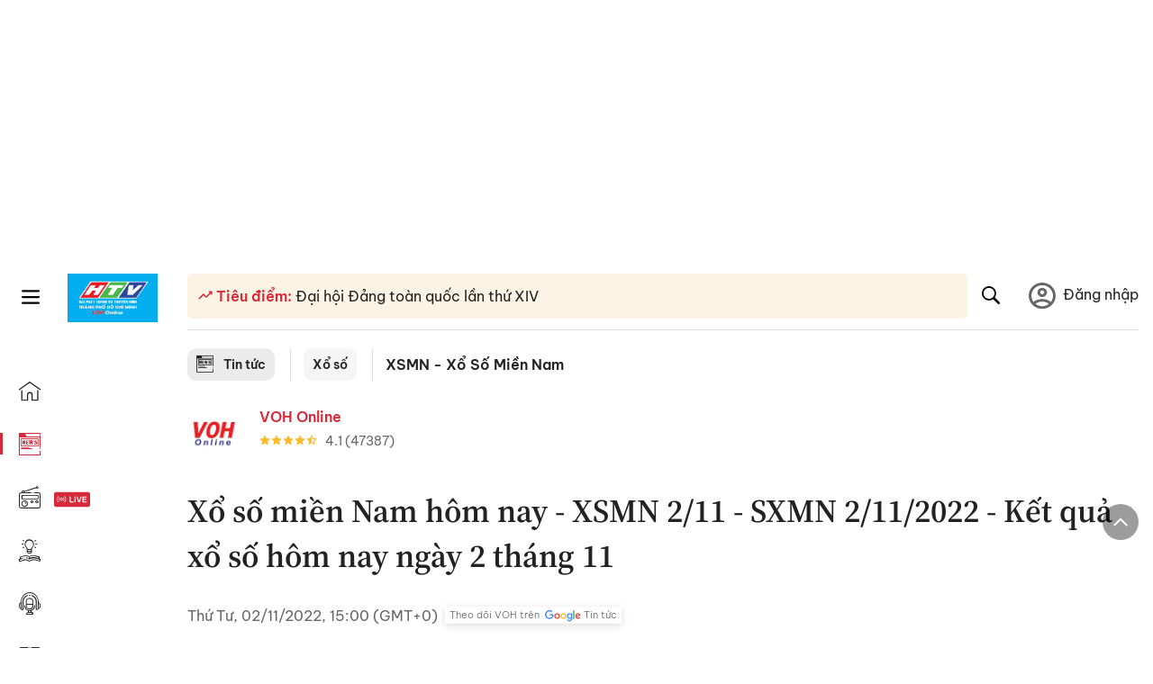

--- FILE ---
content_type: text/html; charset=utf-8
request_url: https://voh.com.vn/xsmn-xo-so-mien-nam/xo-so-mien-nam-hom-nay-xsmn-2-11-sxmn-2-11-2022-ket-qua-xo-so-hom-nay-ngay-2-thang-11-454635.html
body_size: 29961
content:
<!DOCTYPE html><html lang="vi"><head><meta charSet="utf-8"/><meta http-equiv="X-UA-Compatible" content="IE=edge"/><meta name="viewport" content="width=device-width, initial-scale=1.0, user-scalable=yes"/><meta name="theme-color" content="#000000"/><meta property="og:site_name" content="VOH"/><meta property="og:image:width" content="1200"/><meta property="og:image:height" content="630"/><meta property="og:type" content="article"/><meta name="twitter:card" content="summary"/><meta name="twitter:site" content="@tintucVOH"/><meta name="twitter:creator" content="@tintucVOH"/><meta name="copyright" content="VOH Online"/><meta property="article:publisher" content="https://www.facebook.com/RadioVOH"/><meta property="fb:app_id" content="199438930441095"/><meta property="fb:app_id" content="199438930441095"/><meta property="fb:pages" content="1564798427085684"/><meta name="robots" content="index, follow"/><link rel="shortcut icon" href="/favicon.ico"/><link rel="dns-prefetch" href="https://cdn.voh.com.vn"/><link rel="dns-prefetch" href="https://data.voh.com.vn"/><link rel="dns-prefetch" href="https://strm.voh.com.vn"/><link rel="dns-prefetch" href="https://img.voh.com.vn"/><link rel="dns-prefetch" href="https://www.googletagservices.com"/><link rel="dns-prefetch" href="https://stats.g.doubleclick.net"/><link rel="dns-prefetch" href="https://pagead2.googlesyndication.com"/><link rel="dns-prefetch" href="https://adservice.google.com.vn"/><link rel="dns-prefetch" href="https://www.google.com.vn"/><link rel="dns-prefetch" href="https://www.google.com"/><link rel="dns-prefetch" href="https://adservice.google.com"/><link rel="dns-prefetch" href="https://googleads.g.doubleclick.net"/><link rel="dns-prefetch" href="https://securepubads.g.doubleclick.net"/><link rel="dns-prefetch" href="https://partner.googleadservices.com"/><link rel="dns-prefetch" href="https://fonts.googleapis.com"/><link rel="preconnect" href="https://fonts.gstatic.com"/><link rel="dns-prefetch" href="https://cdn.ampproject.org"/><link rel="dns-prefetch" href="https://www.google-analytics.com"/><link rel="dns-prefetch" href="https://ssp.tenmax.io"/><link rel="dns-prefetch" href="https://static.doubleclick.net  "/><link rel="dns-prefetch" href="https://connect.facebook.net  "/><meta name="clckd" content="b1e4c22e9287308f1ec690ee36c52eb9"/><meta name="propeller" content="267966d4f59bdd55988ef1d0b00a5292"/><meta name="dailymotion-domain-verification" content="dme2ruwxmdkqwypm9"/><title>Xổ số miền Nam hôm nay - XSMN 2/11 - SXMN 2/11/2022 - Kết quả xổ số hôm nay ngày 2 tháng 11</title><meta name="title" content="Xổ số miền Nam hôm nay - XSMN 2/11 - SXMN 2/11/2022 - Kết quả xổ số hôm nay ngày 2 tháng 11"/><meta name="description" content="XSMN 2/11 - Kết quả xổ số miền Nam hôm nay 2/11/2022. Trực tiếp kết quả Xổ số hôm nay 2/11 nhanh, chính xác nhất."/><meta name="keywords" content="xổ số hôm nay, xổ số miền nam, kết quả xổ số miền nam, xsmn, kqxsmn, xổ số miền nam hôm nay, xsmn hôm nay, Ngày 2 tháng 11 năm 2022"/><link rel="canonical" href="https://voh.com.vn/xsmn-xo-so-mien-nam/xo-so-mien-nam-hom-nay-xsmn-2-11-sxmn-2-11-2022-ket-qua-xo-so-hom-nay-ngay-2-thang-11-454635.html"/><meta name="news_keywords" content="xổ số hôm nay, xổ số miền nam, kết quả xổ số miền nam, xsmn, kqxsmn, xổ số miền nam hôm nay, xsmn hôm nay, Ngày 2 tháng 11 năm 2022"/><meta property="og:title" content="Xổ số miền Nam hôm nay - XSMN 2/11 - SXMN 2/11/2022 - Kết quả xổ số hôm nay ngày 2 tháng 11"/><meta property="og:url" content="https://voh.com.vn/xsmn-xo-so-mien-nam/xo-so-mien-nam-hom-nay-xsmn-2-11-sxmn-2-11-2022-ket-qua-xo-so-hom-nay-ngay-2-thang-11-454635.html"/><meta property="og:description" content="XSMN 2/11 - Kết quả xổ số miền Nam hôm nay 2/11/2022. Trực tiếp kết quả Xổ số hôm nay 2/11 nhanh, chính xác nhất."/><link rel="image_src" href="https://image.voh.com.vn/voh/thumbnail/2022/11/02/xsmn-xo-so-mien-nam-02-11-2022.jpg?w=600"/><meta property="og:image:secure_url" content="https://image.voh.com.vn/voh/thumbnail/2022/11/02/xsmn-xo-so-mien-nam-02-11-2022.jpg?w=600"/><meta property="og:image" content="https://image.voh.com.vn/voh/thumbnail/2022/11/02/xsmn-xo-so-mien-nam-02-11-2022.jpg?w=600"/><meta property="og:image:width" content="600"/><meta property="og:image:height" content="360"/><meta name="twitter:title" content="Xổ số miền Nam hôm nay - XSMN 2/11 - SXMN 2/11/2022 - Kết quả xổ số hôm nay ngày 2 tháng 11"/><meta name="twitter:description" content="XSMN 2/11 - Kết quả xổ số miền Nam hôm nay 2/11/2022. Trực tiếp kết quả Xổ số hôm nay 2/11 nhanh, chính xác nhất."/><meta name="twitter:image" content="https://image.voh.com.vn/voh/thumbnail/2022/11/02/xsmn-xo-so-mien-nam-02-11-2022.jpg?w=600"/><script type="application/ld+json">{"@context":"http://schema.org","@type":"NewsArticle","headline":"Xổ số miền Nam hôm nay - XSMN 2/11 - SXMN 2/11/2022 - Kết quả xổ số hôm nay ngày 2 tháng 11","description":"XSMN 2/11 - Kết quả xổ số miền Nam hôm nay 2/11/2022. Trực tiếp kết quả Xổ số hôm nay 2/11 nhanh, chính xác nhất.","datePublished":"2022-11-02T15:00:00+07:00","dateModified":"2022-11-03T15:33:29+07:00","mainEntityOfPage":{"@type":"WebPage","@id":"https://voh.com.vn/xsmn-xo-so-mien-nam/xo-so-mien-nam-hom-nay-xsmn-2-11-sxmn-2-11-2022-ket-qua-xo-so-hom-nay-ngay-2-thang-11-454635.html"},"image":{"@type":"ImageObject","url":"https://image.voh.com.vn/voh/thumbnail/2022/11/02/xsmn-xo-so-mien-nam-02-11-2022.jpg"},"author":{"@type":"Person","name":"VOH Online"},"publisher":{"@type":"Organization","name":"VOH","logo":{"@type":"ImageObject","url":"https://voh.com.vn/images/logo-voh-schema.png"}}}</script><meta name="next-head-count" content="60"/><link data-next-font="size-adjust" rel="preconnect" href="/" crossorigin="anonymous"/><link rel="preload" href="/_next/static/css/e9b2e15701e90a3e.css" as="style"/><link rel="stylesheet" href="/_next/static/css/e9b2e15701e90a3e.css" data-n-g=""/><link rel="preload" href="/_next/static/css/a5f398b6c04a73c6.css" as="style"/><link rel="stylesheet" href="/_next/static/css/a5f398b6c04a73c6.css" data-n-p=""/><noscript data-n-css=""></noscript><script defer="" nomodule="" src="/_next/static/chunks/polyfills-78c92fac7aa8fdd8.js"></script><script defer="" src="/_next/static/chunks/5031.300ea96dec1f6467.js"></script><script defer="" src="/_next/static/chunks/9686.924d31933b62d1f4.js"></script><script defer="" src="/_next/static/chunks/7949.39f1531868cc2a84.js"></script><script defer="" src="/_next/static/chunks/6426.bb99f56214266391.js"></script><script defer="" src="/_next/static/chunks/7717.53a1a2187f0c9981.js"></script><script defer="" src="/_next/static/chunks/9785.db6fa370ba9c8246.js"></script><script defer="" src="/_next/static/chunks/7531.2a6fb59ddea3c2a1.js"></script><script defer="" src="/_next/static/chunks/3579.771c5759fae63cf8.js"></script><script defer="" src="/_next/static/chunks/7792.2ddc0a8449258a78.js"></script><script defer="" src="/_next/static/chunks/2757.5255f2579b0e18b0.js"></script><script defer="" src="/_next/static/chunks/1002.6de49cfb5d45be77.js"></script><script defer="" src="/_next/static/chunks/609.475d001ed75afc8f.js"></script><script defer="" src="/_next/static/chunks/6236.f8a7b2d2f2751249.js"></script><script src="/_next/static/chunks/webpack-aabc4f107b682611.js" defer=""></script><script src="/_next/static/chunks/framework-aec4381329cec0e4.js" defer=""></script><script src="/_next/static/chunks/main-779723b3708b2682.js" defer=""></script><script src="/_next/static/chunks/pages/_app-554b4ae6c73a899a.js" defer=""></script><script src="/_next/static/chunks/5928-c2be66fcc2613198.js" defer=""></script><script src="/_next/static/chunks/9304-8afd49c1e8233174.js" defer=""></script><script src="/_next/static/chunks/5991-48e18cce9e7d5c17.js" defer=""></script><script src="/_next/static/chunks/2115-034ed500c8e03e2d.js" defer=""></script><script src="/_next/static/chunks/2998-8e0a705f6d19c8a2.js" defer=""></script><script src="/_next/static/chunks/3632-bf649645ef332731.js" defer=""></script><script src="/_next/static/chunks/2804-361eddb27ef31ded.js" defer=""></script><script src="/_next/static/chunks/7853-14c047f5d5f5d953.js" defer=""></script><script src="/_next/static/chunks/4768-d13d23a7f665421a.js" defer=""></script><script src="/_next/static/chunks/pages/news/news-detail-95387f900e8755dd.js" defer=""></script><script src="/_next/static/9nJDMe4Va6ROcYeoPIBai/_buildManifest.js" defer=""></script><script src="/_next/static/9nJDMe4Va6ROcYeoPIBai/_ssgManifest.js" defer=""></script></head><body><div id="__next"><script>var arfAsync = arfAsync || [];</script><style>
    #nprogress {
      pointer-events: none;
    }
    #nprogress .bar {
      background: #d8293a;
      position: fixed;
      z-index: 9999;
      top: 0;
      left: 0;
      width: 100%;
      height: 3px;
    }
    #nprogress .peg {
      display: block;
      position: absolute;
      right: 0px;
      width: 100px;
      height: 100%;
      box-shadow: 0 0 10px #d8293a, 0 0 5px #d8293a;
      opacity: 1;
      -webkit-transform: rotate(3deg) translate(0px, -4px);
      -ms-transform: rotate(3deg) translate(0px, -4px);
      transform: rotate(3deg) translate(0px, -4px);
    }
    #nprogress .spinner {
      display: block;
      position: fixed;
      z-index: 1031;
      top: 15px;
      right: 15px;
    }
    #nprogress .spinner-icon {
      width: 18px;
      height: 18px;
      box-sizing: border-box;
      border: solid 2px transparent;
      border-top-color: #d8293a;
      border-left-color: #d8293a;
      border-radius: 50%;
      -webkit-animation: nprogresss-spinner 400ms linear infinite;
      animation: nprogress-spinner 400ms linear infinite;
    }
    .nprogress-custom-parent {
      overflow: hidden;
      position: relative;
    }
    .nprogress-custom-parent #nprogress .spinner,
    .nprogress-custom-parent #nprogress .bar {
      position: absolute;
    }
    @-webkit-keyframes nprogress-spinner {
      0% {
        -webkit-transform: rotate(0deg);
      }
      100% {
        -webkit-transform: rotate(360deg);
      }
    }
    @keyframes nprogress-spinner {
      0% {
        transform: rotate(0deg);
      }
      100% {
        transform: rotate(360deg);
      }
    }
  </style><div class="Toastify"></div><div class="adstop" style="height:260px"></div><div class="header-pannel"><div class="site-header-mobi"><a title="VOH Online" id="Article_Header_LogoMobile" class="header-logo" href="/"><img alt="VOH Online" loading="lazy" width="49" height="28" decoding="async" data-nimg="1" style="color:transparent" src="/images/Logo-VOH.jpg"/></a><span class="menu-all" id="All_Menu-chi-tiet-mobile_Button"><svg xmlns="http://www.w3.org/2000/svg" id="All_Menu-chi-tiet-mobile_Button-lv2" width="20" height="20" viewBox="1 1 16 16" xml:space="preserve"><path d="M17 3.695a.887.887 0 0 1-.889.888H1.89a.89.89 0 0 1-.001-1.778h14.222a.89.89 0 0 1 .889.89zm0 5.333a.887.887 0 0 1-.889.888H1.89A.888.888 0 0 1 1 9.028a.89.89 0 0 1 .89-.889h14.222c.491 0 .888.399.888.889zm0 5.278a.89.89 0 0 1-.889.89H1.89a.89.89 0 0 1-.001-1.78h14.222a.89.89 0 0 1 .889.89z" fill=""></path></svg></span><span class="m-search" id="All_Search-mobile_Button"><svg xmlns="http://www.w3.org/2000/svg" id="All_Search-mobile_Button-lv2" width="16" height="16" viewBox="0 0 16 16" xml:space="preserve"><path fill="" d="M.003 6.421C0 3.191 2.341.492 5.46.061c3.354-.464 6.522 1.8 7.124 5.106.306 1.67-.006 3.229-.931 4.656-.108.169-.085.255.048.386 1.318 1.311 2.631 2.625 3.943 3.939.313.312.439.681.297 1.104a1.035 1.035 0 0 1-.859.729c-.387.063-.694-.094-.963-.361-1.295-1.299-2.598-2.594-3.888-3.896-.153-.154-.251-.173-.442-.05-3.785 2.437-8.781.308-9.673-4.116a4.887 4.887 0 0 1-.113-1.137zm6.33 4.779c2.672.005 4.859-2.168 4.866-4.832.006-2.674-2.162-4.863-4.827-4.871-2.685-.007-4.873 2.166-4.876 4.844-.003 2.671 2.171 4.854 4.837 4.859z"></path></svg></span><span class="m-menu m-ic-menu " id="All_Menu-section-expand-mobile_Button"><svg xmlns="http://www.w3.org/2000/svg" class="m-ic-down fx-down" id="All_Menu-section-expand-mobile_Button-lv2" width="20" height="20" viewBox="2 -4.5 16 16" xml:space="preserve"><path fill="" d="M9.994 5.018C8.394 3.42 6.754 1.779 5.095.12L4 1.162l5.994 5.994L16 1.154c-.333-.332-.7-.702-1.067-1.072L9.994 5.018z"></path></svg></span><span data-toggle-target="#_pop_login" class="m-btn-popup btn-popup bg-dk"><span class="account-photo"><img alt="name" loading="lazy" width="60" height="60" decoding="async" data-nimg="1" style="color:transparent;object-fit:cover" src="https://image.voh.com.vn/voh/image/2024/05/17/default-avatar-141625.png"/></span></span><div class="mobi-menubar" style="display:none"><div class="flex-mobi"><ul class="nav-mobi"><li><a title="Trang chủ" id="Article_Nav-Header_Item1" class="" href="/"><i class="icvoh icon-home"></i> <!-- -->Trang chủ</a></li><li><a title="Tin Tức" id="Article_Nav-Header_Item2" class="active" href="/tin-tuc-01230731000000001.html"><i class="icvoh icon-news"></i> <!-- -->Tin Tức</a></li><li><a title="Radio" id="Article_Nav-Header_Item3" class="" href="/radio-01240711000000003.html"><i class="icvoh icvoh icon-radio"></i> <!-- -->Radio</a></li><li><a title="Kiến thức" id="Article_Nav-Header_Item4" class="" href="/kien-thuc-01230804000000001.html"><i class="icvoh icon-kienthuc"></i> <!-- -->Kiến thức</a></li><li><a title="Podcast" id="Article_Nav-Header_Item5" target="_blank" class="" href="/podcast-01240416000000004.html"><i class="icvoh icon-podcast"></i> <!-- -->Podcast</a></li><li><a title="Video" id="Article_Nav-Header_Item6" target="_blank" class="" href="/video-01240116000000005.html"><i class="icvoh icon-video"></i> <!-- -->Video</a></li><li><a title="Sự kiện" id="Article_Nav-Header_Item7" target="_blank" class="" href="/su-kien-01241120000000006.html"><svg width="22" height="22" viewBox="0 0 25 25" fill="none" xmlns="http://www.w3.org/2000/svg"><g clip-path="url(#a)"><path d="M23.333 2.917H1.667c-.69 0-1.25.56-1.25 1.25v16.666c0 .69.56 1.25 1.25 1.25h21.666c.69 0 1.25-.56 1.25-1.25V4.167c0-.69-.56-1.25-1.25-1.25Z" stroke="#222"></path><path d="M23.333 2.917H1.667c-.69 0-1.25.56-1.25 1.25v19.166c0 .69.56 1.25 1.25 1.25h21.666c.69 0 1.25-.56 1.25-1.25V4.167c0-.69-.56-1.25-1.25-1.25Z" stroke="#222"></path><path d="M6.25 1.667a1.25 1.25 0 0 0-2.5 0v2.5a1.25 1.25 0 1 0 2.5 0zm7.5 0a1.25 1.25 0 1 0-2.5 0v2.5a1.25 1.25 0 1 0 2.5 0zm7.5 0a1.25 1.25 0 1 0-2.5 0v2.5a1.25 1.25 0 1 0 2.5 0z" fill="#fff" stroke="#222"></path><path d="M10 9.167a.417.417 0 0 0 0-.833zm-9.167 0H10v-.833H.833zm14.167 0a.417.417 0 0 1 0-.833zm9.167 0H15v-.833h9.167zm-11.667 0a.417.417 0 1 0 0-.833.417.417 0 0 0 0 .833" fill="#222"></path><path d="M11.975 18.385c.321-.161.691-.146 1.018-.014l.016.006.016.008 1.639.823c.139.07.27.047.369-.027a.39.39 0 0 0 .146-.38l-.288-1.783a1.11 1.11 0 0 1 .303-1.025l1.301-1.307c.215-.216.077-.59-.204-.633h-.003l-1.783-.291-.008-.001-.007-.002c-.325-.065-.705-.27-.871-.665l-.813-1.633-.006-.013-.005-.012a.29.29 0 0 0-.277-.186.36.36 0 0 0-.324.21l-.82 1.646-.006.014-.008.013c-.15.251-.436.614-.893.633l-1.755.286H8.71c-.28.044-.419.418-.204.634l1.301 1.307c.31.312.31.703.309.927v.06l-.005.032-.289 1.79a.39.39 0 0 0 .147.378c.098.075.23.098.369.028zm0 0 .188.356" stroke="#222"></path></g><defs><clipPath id="a"><path fill="#fff" d="M0 0h25v25H0z"></path></clipPath></defs></svg> <!-- -->Sự kiện</a></li><li><a title="WebStories" id="Article_Nav-Header_Item8" class="" href="/web-story-01230731000000001.html"><svg xmlns="http://www.w3.org/2000/svg" xmlns:xlink="http://www.w3.org/1999/xlink" fill="#000000" width="24" height="24" version="1.1" viewBox="0 0 487.867 487.867" xml:space="preserve"><path d="M52.596,170.037H28.798c-2.762,0-5,2.238-5,5v239.012c0,2.762,2.238,5,5,5h23.798c2.762,0,5-2.238,5-5V175.037  C57.596,172.275,55.357,170.037,52.596,170.037z M47.596,409.049H33.798V180.037h13.798V409.049z M52.596,122.447H28.798  c-2.762,0-5,2.238-5,5v23.792c0,2.762,2.238,5,5,5h23.798c2.762,0,5-2.238,5-5v-23.792  C57.596,124.686,55.357,122.447,52.596,122.447z M47.596,146.239H33.798v-13.792h13.798V146.239z M165.237,128.703h-27.556  c-2.762,0-5,2.238-5,5v276.749c0,2.762,2.238,5,5,5h27.556c2.762,0,5-2.238,5-5V133.703  C170.237,130.941,167.999,128.703,165.237,128.703z M160.237,405.452h-17.556V138.703h17.556V405.452z M165.237,73.6h-27.556  c-2.762,0-5,2.238-5,5v27.548c0,2.762,2.238,5,5,5h27.556c2.762,0,5-2.238,5-5V78.6C170.237,75.838,167.999,73.6,165.237,73.6z   M160.237,101.147h-17.556V83.6h17.556V101.147z M467.144,131.27h-31.132V71.226c0-13.885-11.297-25.182-25.182-25.182H110.127  c-2.762,0-5,2.238-5,5v47.605H5c-2.762,0-5,2.238-5,5v333.174c0,2.762,2.238,5,5,5h105.127h122.744h234.272  c11.427,0,20.724-9.297,20.724-20.724V151.993C487.867,140.566,478.57,131.27,467.144,131.27z M426.012,71.226v60.044h-15.856  v-25.114c0-2.762-2.238-5-5-5H252.504c-2.762,0-5,2.238-5,5v25.114h-14.633c-2.762,0-5,2.238-5,5v295.554h-8.311v-8.777  c0-2.762-2.238-5-5-5s-5,2.238-5,5v8.777h-12.192V56.044h12.192v342.768c0,2.762,2.238,5,5,5s5-2.238,5-5V56.044h191.27  C419.201,56.044,426.012,62.854,426.012,71.226z M257.504,131.27v-20.114h142.651v20.114H257.504z M105.127,431.823h-4.934v-6.899  c0-2.762-2.238-5-5-5s-5,2.238-5,5v6.899h-9.167V108.649h9.167v295.346c0,2.762,2.238,5,5,5s5-2.238,5-5V108.649h4.934V431.823z   M10,108.649h61.026v323.174H10V108.649z M115.127,56.044h72.241v375.779h-72.241V56.044z M237.871,141.27h54.072v290.554h-54.072  V141.27z M477.867,421.1c0,5.913-4.811,10.724-10.724,10.724h-147.91v-5.734c0-2.762-2.238-5-5-5s-5,2.238-5,5v5.734h-7.29V141.27  h7.29v265.939c0,2.762,2.238,5,5,5s5-2.238,5-5V141.27h111.769c0.003,0,0.006,0.001,0.01,0.001s0.006-0.001,0.01-0.001h36.122  c5.913,0,10.724,4.811,10.724,10.724V421.1z M275.807,195.668h-21.468c-2.762,0-5,2.238-5,5v215.61c0,2.762,2.238,5,5,5h21.468  c2.762,0,5-2.238,5-5v-215.61C280.807,197.906,278.568,195.668,275.807,195.668z M270.807,411.278h-11.468v-205.61h11.468V411.278z   M275.807,152.737h-21.468c-2.762,0-5,2.238-5,5v21.462c0,2.762,2.238,5,5,5h21.468c2.762,0,5-2.238,5-5v-21.462  C280.807,154.976,278.568,152.737,275.807,152.737z M270.807,174.199h-11.468v-11.462h11.468V174.199z M462.723,174.206H343.794  c-2.762,0-5,2.238-5,5v75.132c0,2.762,2.238,5,5,5h118.929c2.762,0,5-2.238,5-5v-75.132  C467.723,176.444,465.484,174.206,462.723,174.206z M457.723,249.338H348.794v-65.132h108.929V249.338z"></path></svg> <!-- -->WebStories</a></li></ul></div></div></div></div><div class="site-header "><div class="header-voh"><a title="" id="Article_Header_Logo" class="header-logo" href="/"><img alt="logo" loading="lazy" width="100" height="54" decoding="async" data-nimg="1" style="color:transparent" src="/images/Logo-VOH.jpg"/></a><span class="menu-all" id="All_Menu-chi-tiet-pc_Button"><svg xmlns="http://www.w3.org/2000/svg" id="All_Menu-chi-tiet-pc_Button-lv2" width="20" height="20" viewBox="1 1 16 16" xml:space="preserve"><path d="M17 3.695a.887.887 0 0 1-.889.888H1.89a.89.89 0 0 1-.001-1.778h14.222a.89.89 0 0 1 .889.89zm0 5.333a.887.887 0 0 1-.889.888H1.89A.888.888 0 0 1 1 9.028a.89.89 0 0 1 .89-.889h14.222c.491 0 .888.399.888.889zm0 5.278a.89.89 0 0 1-.889.89H1.89a.89.89 0 0 1-.001-1.78h14.222a.89.89 0 0 1 .889.89z" fill=""></path></svg></span></div><div class="navigation-left"><ul class="nav-left"><li><a title="Trang chủ" id="Article_Menu-trai_Label-text-1" class="nav-menu-cat " href="/"><i class="icvoh icon-home"></i></a></li><li><a title="Tin Tức" id="Article_Menu-trai_Label-text-2" class="nav-menu-cat active" href="/tin-tuc-01230731000000001.html"><i class="icvoh icon-news"></i></a></li><li><a title="Radio" id="Article_Menu-trai_Label-text-3" class="nav-menu-cat " href="/radio-01240711000000003.html"><i class="icvoh icvoh icon-radio"></i></a></li><li><a title="Kiến thức" id="Article_Menu-trai_Label-text-4" class="nav-menu-cat " href="/kien-thuc-01230804000000001.html"><i class="icvoh icon-kienthuc"></i></a></li><li><a title="Podcast" id="Article_Menu-trai_Label-text-5" class="nav-menu-cat " href="/podcast-01240416000000004.html"><i class="icvoh icon-podcast"></i></a></li><li><a title="Video" id="Article_Menu-trai_Label-text-6" class="nav-menu-cat " href="/video-01240116000000005.html"><i class="icvoh icon-video"></i></a></li><li><a title="Sự kiện" id="Article_Menu-trai_Label-text-7" class="nav-menu-cat " href="/su-kien-01241120000000006.html"><svg width="25" height="25" viewBox="0 0 25 25" fill="none" xmlns="http://www.w3.org/2000/svg"><g clip-path="url(#a)"><path d="M23.333 2.917H1.667c-.69 0-1.25.56-1.25 1.25v16.666c0 .69.56 1.25 1.25 1.25h21.666c.69 0 1.25-.56 1.25-1.25V4.167c0-.69-.56-1.25-1.25-1.25Z" stroke="#222"></path><path d="M23.333 2.917H1.667c-.69 0-1.25.56-1.25 1.25v19.166c0 .69.56 1.25 1.25 1.25h21.666c.69 0 1.25-.56 1.25-1.25V4.167c0-.69-.56-1.25-1.25-1.25Z" stroke="#222"></path><path d="M6.25 1.667a1.25 1.25 0 0 0-2.5 0v2.5a1.25 1.25 0 1 0 2.5 0zm7.5 0a1.25 1.25 0 1 0-2.5 0v2.5a1.25 1.25 0 1 0 2.5 0zm7.5 0a1.25 1.25 0 1 0-2.5 0v2.5a1.25 1.25 0 1 0 2.5 0z" fill="#fff" stroke="#222"></path><path d="M10 9.167a.417.417 0 0 0 0-.833zm-9.167 0H10v-.833H.833zm14.167 0a.417.417 0 0 1 0-.833zm9.167 0H15v-.833h9.167zm-11.667 0a.417.417 0 1 0 0-.833.417.417 0 0 0 0 .833" fill="#222"></path><path d="M11.975 18.385c.321-.161.691-.146 1.018-.014l.016.006.016.008 1.639.823c.139.07.27.047.369-.027a.39.39 0 0 0 .146-.38l-.288-1.783a1.11 1.11 0 0 1 .303-1.025l1.301-1.307c.215-.216.077-.59-.204-.633h-.003l-1.783-.291-.008-.001-.007-.002c-.325-.065-.705-.27-.871-.665l-.813-1.633-.006-.013-.005-.012a.29.29 0 0 0-.277-.186.36.36 0 0 0-.324.21l-.82 1.646-.006.014-.008.013c-.15.251-.436.614-.893.633l-1.755.286H8.71c-.28.044-.419.418-.204.634l1.301 1.307c.31.312.31.703.309.927v.06l-.005.032-.289 1.79a.39.39 0 0 0 .147.378c.098.075.23.098.369.028zm0 0 .188.356" stroke="#222"></path></g><defs><clipPath id="a"><path fill="#fff" d="M0 0h25v25H0z"></path></clipPath></defs></svg></a></li><li><a title="WebStories" id="Article_Menu-trai_Label-text-8" class="nav-menu-cat " href="/web-story-01230731000000001.html"><svg xmlns="http://www.w3.org/2000/svg" xmlns:xlink="http://www.w3.org/1999/xlink" fill="#000000" width="25" height="25" version="1.1" viewBox="0 0 487.867 487.867" xml:space="preserve"><path d="M52.596,170.037H28.798c-2.762,0-5,2.238-5,5v239.012c0,2.762,2.238,5,5,5h23.798c2.762,0,5-2.238,5-5V175.037  C57.596,172.275,55.357,170.037,52.596,170.037z M47.596,409.049H33.798V180.037h13.798V409.049z M52.596,122.447H28.798  c-2.762,0-5,2.238-5,5v23.792c0,2.762,2.238,5,5,5h23.798c2.762,0,5-2.238,5-5v-23.792  C57.596,124.686,55.357,122.447,52.596,122.447z M47.596,146.239H33.798v-13.792h13.798V146.239z M165.237,128.703h-27.556  c-2.762,0-5,2.238-5,5v276.749c0,2.762,2.238,5,5,5h27.556c2.762,0,5-2.238,5-5V133.703  C170.237,130.941,167.999,128.703,165.237,128.703z M160.237,405.452h-17.556V138.703h17.556V405.452z M165.237,73.6h-27.556  c-2.762,0-5,2.238-5,5v27.548c0,2.762,2.238,5,5,5h27.556c2.762,0,5-2.238,5-5V78.6C170.237,75.838,167.999,73.6,165.237,73.6z   M160.237,101.147h-17.556V83.6h17.556V101.147z M467.144,131.27h-31.132V71.226c0-13.885-11.297-25.182-25.182-25.182H110.127  c-2.762,0-5,2.238-5,5v47.605H5c-2.762,0-5,2.238-5,5v333.174c0,2.762,2.238,5,5,5h105.127h122.744h234.272  c11.427,0,20.724-9.297,20.724-20.724V151.993C487.867,140.566,478.57,131.27,467.144,131.27z M426.012,71.226v60.044h-15.856  v-25.114c0-2.762-2.238-5-5-5H252.504c-2.762,0-5,2.238-5,5v25.114h-14.633c-2.762,0-5,2.238-5,5v295.554h-8.311v-8.777  c0-2.762-2.238-5-5-5s-5,2.238-5,5v8.777h-12.192V56.044h12.192v342.768c0,2.762,2.238,5,5,5s5-2.238,5-5V56.044h191.27  C419.201,56.044,426.012,62.854,426.012,71.226z M257.504,131.27v-20.114h142.651v20.114H257.504z M105.127,431.823h-4.934v-6.899  c0-2.762-2.238-5-5-5s-5,2.238-5,5v6.899h-9.167V108.649h9.167v295.346c0,2.762,2.238,5,5,5s5-2.238,5-5V108.649h4.934V431.823z   M10,108.649h61.026v323.174H10V108.649z M115.127,56.044h72.241v375.779h-72.241V56.044z M237.871,141.27h54.072v290.554h-54.072  V141.27z M477.867,421.1c0,5.913-4.811,10.724-10.724,10.724h-147.91v-5.734c0-2.762-2.238-5-5-5s-5,2.238-5,5v5.734h-7.29V141.27  h7.29v265.939c0,2.762,2.238,5,5,5s5-2.238,5-5V141.27h111.769c0.003,0,0.006,0.001,0.01,0.001s0.006-0.001,0.01-0.001h36.122  c5.913,0,10.724,4.811,10.724,10.724V421.1z M275.807,195.668h-21.468c-2.762,0-5,2.238-5,5v215.61c0,2.762,2.238,5,5,5h21.468  c2.762,0,5-2.238,5-5v-215.61C280.807,197.906,278.568,195.668,275.807,195.668z M270.807,411.278h-11.468v-205.61h11.468V411.278z   M275.807,152.737h-21.468c-2.762,0-5,2.238-5,5v21.462c0,2.762,2.238,5,5,5h21.468c2.762,0,5-2.238,5-5v-21.462  C280.807,154.976,278.568,152.737,275.807,152.737z M270.807,174.199h-11.468v-11.462h11.468V174.199z M462.723,174.206H343.794  c-2.762,0-5,2.238-5,5v75.132c0,2.762,2.238,5,5,5h118.929c2.762,0,5-2.238,5-5v-75.132  C467.723,176.444,465.484,174.206,462.723,174.206z M457.723,249.338H348.794v-65.132h108.929V249.338z"></path></svg></a></li></ul></div></div><div class="menu-main-all  "><span class="close-all">×</span><div class="w-main-all "><div class="bg-main-all"><div class="menu-header"><a title="Trang chủ" id="Article_Menu-chi-tiet_Label-text" class="text-all" href="/">Trang chủ</a></div></div></div></div><div class="site-content false"><main class="main"><div class="menu-category-3"><div class="nav-item-1 fix-boder-sub"><a title="Tin tức" id="Article_Menu-chuyen-muc_Section-chinh" class="item-category-1" href="/tin-tuc-01230731000000001.html"><i class="icvoh icon-news ic-category"></i> <!-- -->Tin tức</a></div><div class="nav-item-1 fix-boder-sub"><a title="Xổ số" id="Article_Menu-chuyen-muc_Item1-text" class="item-category-1-2" href="/xo-so-629.html">Xổ số</a></div><div class="nav-item-2"><a title="XSMN - Xổ Số Miền Nam" id="Article_Menu-chuyen-muc_Cate-text" class="item-category-3" href="/xsmn-xo-so-mien-nam-660.html">XSMN - Xổ Số Miền Nam</a></div></div><section class="section"><div class="post-article-author"><div class="author-item v-hover"><div class="author-thumb"><img alt="VOH Online" title="VOH Online" loading="lazy" decoding="async" data-nimg="fill" style="position:absolute;height:100%;width:100%;left:0;top:0;right:0;bottom:0;color:transparent;background-size:cover;background-position:50% 50%;background-repeat:no-repeat;background-image:url(&quot;data:image/svg+xml;charset=utf-8,%3Csvg xmlns=&#x27;http%3A//www.w3.org/2000/svg&#x27;%3E%3Cimage style=&#x27;filter:blur(20px)&#x27; preserveAspectRatio=&#x27;none&#x27; x=&#x27;0&#x27; y=&#x27;0&#x27; height=&#x27;100%25&#x27; width=&#x27;100%25&#x27; href=&#x27;/images/thumb_no_img.jpg&#x27;/%3E%3C/svg%3E&quot;)" sizes="(max-width: 1278px) 48px, 84px" srcSet="https://image.voh.com.vn/voh/image/2024/05/03/voh-online-090058.jpg?w=64&amp;q=85 64w, https://image.voh.com.vn/voh/image/2024/05/03/voh-online-090058.jpg?w=128&amp;q=85 128w, https://image.voh.com.vn/voh/image/2024/05/03/voh-online-090058.jpg?w=256&amp;q=85 256w, https://image.voh.com.vn/voh/image/2024/05/03/voh-online-090058.jpg?w=320&amp;q=85 320w, https://image.voh.com.vn/voh/image/2024/05/03/voh-online-090058.jpg?w=480&amp;q=85 480w, https://image.voh.com.vn/voh/image/2024/05/03/voh-online-090058.jpg?w=512&amp;q=85 512w, https://image.voh.com.vn/voh/image/2024/05/03/voh-online-090058.jpg?w=768&amp;q=85 768w, https://image.voh.com.vn/voh/image/2024/05/03/voh-online-090058.jpg?w=768&amp;q=85 768w, https://image.voh.com.vn/voh/image/2024/05/03/voh-online-090058.jpg?w=1024&amp;q=85 1024w, https://image.voh.com.vn/voh/image/2024/05/03/voh-online-090058.jpg?w=1024&amp;q=85 1024w, https://image.voh.com.vn/voh/image/2024/05/03/voh-online-090058.jpg?w=1280&amp;q=85 1280w, https://image.voh.com.vn/voh/image/2024/05/03/voh-online-090058.jpg?w=1400&amp;q=85 1400w, https://image.voh.com.vn/voh/image/2024/05/03/voh-online-090058.jpg?w=1600&amp;q=85 1600w" src="https://image.voh.com.vn/voh/image/2024/05/03/voh-online-090058.jpg?w=1600&amp;q=85"/></div><div class="author-info"><div class="author-name">VOH Online</div><div class="row-rating"><div class="rate-rating"><span class="star-icons bg-star"><svg width="12" height="12" viewBox="0 0 8 8" fill="none" xmlns="http://www.w3.org/2000/svg"><path d="m4.003 6.3 1.73 1.045a.416.416 0 0 0 .62-.45L5.895 4.93l1.529-1.325a.417.417 0 0 0-.238-.73l-2.012-.17-.788-1.86a.417.417 0 0 0-.766 0L2.832 2.7.82 2.87a.416.416 0 0 0-.238.73l1.53 1.325-.46 1.966a.416.416 0 0 0 .622.45L4.003 6.3Z" fill="#FFB92C"></path></svg></span><span class="star-icons bg-star"><svg width="12" height="12" viewBox="0 0 8 8" fill="none" xmlns="http://www.w3.org/2000/svg"><path d="m4.003 6.3 1.73 1.045a.416.416 0 0 0 .62-.45L5.895 4.93l1.529-1.325a.417.417 0 0 0-.238-.73l-2.012-.17-.788-1.86a.417.417 0 0 0-.766 0L2.832 2.7.82 2.87a.416.416 0 0 0-.238.73l1.53 1.325-.46 1.966a.416.416 0 0 0 .622.45L4.003 6.3Z" fill="#FFB92C"></path></svg></span><span class="star-icons bg-star"><svg width="12" height="12" viewBox="0 0 8 8" fill="none" xmlns="http://www.w3.org/2000/svg"><path d="m4.003 6.3 1.73 1.045a.416.416 0 0 0 .62-.45L5.895 4.93l1.529-1.325a.417.417 0 0 0-.238-.73l-2.012-.17-.788-1.86a.417.417 0 0 0-.766 0L2.832 2.7.82 2.87a.416.416 0 0 0-.238.73l1.53 1.325-.46 1.966a.416.416 0 0 0 .622.45L4.003 6.3Z" fill="#FFB92C"></path></svg></span><span class="star-icons bg-star"><svg width="12" height="12" viewBox="0 0 8 8" fill="none" xmlns="http://www.w3.org/2000/svg"><path d="m4.003 6.3 1.73 1.045a.416.416 0 0 0 .62-.45L5.895 4.93l1.529-1.325a.417.417 0 0 0-.238-.73l-2.012-.17-.788-1.86a.417.417 0 0 0-.766 0L2.832 2.7.82 2.87a.416.416 0 0 0-.238.73l1.53 1.325-.46 1.966a.416.416 0 0 0 .622.45L4.003 6.3Z" fill="#FFB92C"></path></svg></span><span class="star-icons"><svg width="12" height="12" viewBox="0 0 8 8" fill="none" xmlns="http://www.w3.org/2000/svg"><path d="m7.19 2.767-2.016-.175L4.386.737a.417.417 0 0 0-.766 0l-.788 1.859-2.012.17a.416.416 0 0 0-.238.73l1.53 1.325-.46 1.966a.416.416 0 0 0 .622.45l1.729-1.041 1.73 1.046a.416.416 0 0 0 .62-.45L5.895 4.82l1.529-1.325a.416.416 0 0 0-.234-.73Zm-3.187 2.65V1.542l.712 1.683 1.825.158-1.383 1.2.417 1.784-1.571-.95Z" fill="#FFB92C"></path></svg></span></div><div class="rating-text">4.1<!-- --> (47387)</div></div></div></div></div><header class="post-article-header"><h1 class="post-article-title">Xổ số miền Nam hôm nay - XSMN 2/11 - SXMN 2/11/2022 - Kết quả xổ số hôm nay ngày 2 tháng 11</h1></header><div class="post-article-meta"><div class="inline-item"><span class="post-article-publish">Thứ Tư, 02/11/2022, 15:00 (GMT+7)</span></div><div class="inline-item"><a title="Theo dõi VOH Online trên Google News" target="_blank" rel="nofollow noopener noreferrer" id="Article_GoogleNews_Label-text" class="link-googlenews" href="https://news.google.com/publications/CAAqJAgKIh5DQklTRUFnTWFnd0tDblp2YUM1amIyMHVkbTRvQUFQAQ?ceid=VN:vi&amp;oc=3">Theo dõi VOH trên<!-- --> <img alt="voh online google news" loading="lazy" width="41" height="13" decoding="async" data-nimg="1" style="color:transparent" src="/images/googlelogo.svg"/>Tin tức</a></div></div><div id="news-detail-control-hide" style="height:55px;float:left;width:100%;display:none"></div><div class="post-article-share " id="news-detail-control"><div class="item-share" style="cursor:pointer" id="Article_Toolbar-share-pc_Button"><span class="ic-share-alt hidden-m" id="Article_Toolbar-share-pc_Button-lv2"><svg xmlns="http://www.w3.org/2000/svg" id="Article_Toolbar-share-pc_Button-lv3" width="18" height="18" viewBox="0 0 24 24"><path data-name="Rectangle 3" fill="none" d="M0 0h24v24H0z"></path><path d="M14 9V5l8 7-8 7v-4s-12-.931-12 4.737C2 8.4 14 9 14 9Z" fill="none" stroke="#000" stroke-miterlimit="10" stroke-width="1.5"></path></svg>Chia sẻ</span><span class="ic-share-alt2 hidden-pc" id="Article_Toolbar-share-mobile_Button-lv2"><svg id="Article_Toolbar-share-mobile_Button-lv3-1" width="20" height="20" viewBox="0 0 24 24" xmlns="http://www.w3.org/2000/svg"><path data-name="Rectangle 3" fill="none" d="M0 0h24v24H0z"></path><path d="M14 9V5l8 7-8 7v-4s-12-.931-12 4.737C2 8.4 14 9 14 9Z" fill="none" stroke="#000" stroke-miterlimit="10" stroke-width="1.5"></path></svg><span class="font-chiase" id="Article_Toolbar-share-mobile_Button-lv3-2">Chia sẻ</span></span></div><div title="Copy Link" class="item-share hidden-m" style="cursor:pointer;position:relative" id="Article_Toolbar-copy-link-pc_Button"><svg xmlns="http://www.w3.org/2000/svg" class="icon" id="Article_Toolbar-copy-link-pc_Button-lv2" width="24" height="24" viewBox="0 0 1024 1024"><path fill="#222" d="M715.648 625.152 670.4 579.904l90.496-90.56c75.008-74.944 85.12-186.368 22.656-248.896-62.528-62.464-173.952-52.352-248.96 22.656L444.16 353.6l-45.248-45.248 90.496-90.496c100.032-99.968 251.968-110.08 339.456-22.656 87.488 87.488 77.312 239.424-22.656 339.456l-90.496 90.496zm-90.496 90.496-90.496 90.496C434.624 906.112 282.688 916.224 195.2 828.8c-87.488-87.488-77.312-239.424 22.656-339.456l90.496-90.496 45.248 45.248-90.496 90.56c-75.008 74.944-85.12 186.368-22.656 248.896 62.528 62.464 173.952 52.352 248.96-22.656l90.496-90.496zm0-362.048 45.248 45.248L398.848 670.4 353.6 625.152z"></path></svg></div><button title="Chia sẻ lên Facebook" id="Article_Toolbar-share-facebook-pc_Button" aria-label="facebook" class="react-share__ShareButton item-share hidden-m" style="background-color:transparent;border:none;padding:0;font:inherit;color:inherit;cursor:pointer"><svg xmlns="http://www.w3.org/2000/svg" id="Article_Toolbar-share-facebook-pc_Button-lv2" width="24" height="24" viewBox="0 0 24 24" fill="none"><path d="M9 22h4v-8h2.879L17 10h-4V7a1 1 0 0 1 1-1h3V2c-8-.5-8 2.5-8 8H6v4h3z" stroke="#222" stroke-width="2" stroke-linecap="round" stroke-linejoin="round"></path></svg></button><div class="item-share"><span class="line-solid">|</span></div><div class="item-share"><span class="font-bookmark" style="cursor:pointer" id=" Article_Toolbar-luu-pc_Button"><svg xmlns="http://www.w3.org/2000/svg" id=" Article_Toolbar-luu-pc_Button-lv2-1" width="24" height="24" viewBox="0 0 24 24" data-name="Line Color"><path d="m12 17-7 4V4a1 1 0 0 1 1-1h12a1 1 0 0 1 1 1v17Z"></path></svg><span class="hidden-m">Lưu</span></span></div><div class="item-share"><span class="font-chu-aa" style="cursor:pointer" id="Article_Toolbar-tang-co-chu-pc_Button-text"><svg xmlns="http://www.w3.org/2000/svg" id="Article_Toolbar-tang-co-chu-pc_Button-text-lv2-1" width="20" height="20" viewBox="0 0 23 20" fill="none"><path d="M0 20.001 5.977 3.234h2.817l6 16.767h-2.382l-1.42-4.01h-7.19L2.382 20zm4.489-6.004h5.817L7.397 5.772zm13.403-5.833V5.067h-3.096V3.37h3.096V.273h1.697V3.37h3.097v1.697h-3.097v3.097z" fill="#222"></path></svg><span class="hidden-m" id="Article_Toolbar-tang-co-chu-pc_Button-text-lv2-2">Phóng to chữ</span></span></div><div class="item-share"><span class="font-chu-aa" style="cursor:pointer" id="Article_Toolbar-giam-co-chu-pc_Button-text"><svg xmlns="http://www.w3.org/2000/svg" id="Article_Toolbar-giam-co-chu-pc_Button-text-lv2-1" width="20" height="20" viewBox="0 0 23 17" fill="none"><path d="M0 17 6.084 0h2.867l6.108 17h-2.424l-1.446-4.066H3.87L2.425 17zm4.569-6.088h5.92L7.53 2.573zm9.759-8.798V.276H23v1.838z" fill="#222"></path></svg><span class="hidden-m" id="Article_Toolbar-giam-co-chu-pc_Button-text-lv2-2">Thu nhỏ chữ</span></span></div><div class="item-share"><span class="line-solid">|</span></div><div class="item-share"><a class="font-comment" href="/xsmn-xo-so-mien-nam/xo-so-mien-nam-hom-nay-xsmn-2-11-sxmn-2-11-2022-ket-qua-xo-so-hom-nay-ngay-2-thang-11-454635.html#comments"><svg xmlns="http://www.w3.org/2000/svg" width="17" height="17" viewBox="0 0 17 17" fill="none"><path d="M15.3 1.7v11.195l-.995-.995H1.7V1.7zm0-1.7H1.7C.765 0 0 .765 0 1.7v10.2c0 .935.765 1.7 1.7 1.7h11.9L17 17V1.7c0-.935-.765-1.7-1.7-1.7" fill="#2B2C30"></path></svg><span id="comment_counter_454635"></span> <span class="hidden-m">Bình luận</span></a></div><div class="item-share"><span class="line-solid">|</span></div><div class="item-share"><span class="font-like" id="Article_Toolbar-like-pc_Button-text"><svg xmlns="http://www.w3.org/2000/svg" id="Article_Toolbar-like-pc-mobile_Button-text-lv2-1" width="20" height="20" fill="none" viewBox="0 0 20 20"><path fill="currentColor" d="M18.214 11.199a3.7 3.7 0 0 0 .536-1.947c0-1.719-1.454-3.343-3.352-3.343h-1.425a5 5 0 0 0 .346-1.818C14.318 1.248 12.846 0 10.597 0 8.19 0 8.328 3.708 7.794 4.242c-.889.889-1.938 2.596-2.686 3.258H1.25C.56 7.5 0 8.06 0 8.75v9.375c0 .69.56 1.25 1.25 1.25h2.5a1.25 1.25 0 0 0 1.21-.936c1.739.039 2.932 1.56 6.945 1.56h.868c3.012 0 4.374-1.54 4.412-3.724.52-.72.793-1.684.677-2.617a3.63 3.63 0 0 0 .351-2.461M15.801 13.3c.491.825.049 1.93-.545 2.249.301 1.905-.688 2.574-2.075 2.574h-1.477c-2.798 0-4.611-1.477-6.705-1.477V9.375h.427c1.108 0 2.655-2.769 3.693-3.807 1.108-1.108.739-2.954 1.477-3.693 1.846 0 1.846 1.288 1.846 2.216 0 1.53-1.108 2.216-1.108 3.693h4.062c.825 0 1.474.739 1.477 1.477s-.501 1.477-.87 1.477c.527.569.639 1.767-.204 2.563M3.438 16.875a.938.938 0 1 1-1.876 0 .938.938 0 0 1 1.876 0"></path></svg> <span class="hidden-m" id="Article_Toolbar-like-pc_Button-text-lv2-2">Like</span></span></div><div class="item-share"><span class="font-disliked" id="Article_Toolbar-dislike-pc_Button-text"><svg xmlns="http://www.w3.org/2000/svg" id="Article_Toolbar-dislike-pc-mobile_Button-text-lv2-1" width="20" height="20" fill="none" viewBox="0 0 20 20" transform=""><path fill="currentColor" d="M18.214 8.801a3.63 3.63 0 0 0-.351-2.461 3.77 3.77 0 0 0-.677-2.617C17.148 1.54 15.786 0 12.773 0h-.868C7.859 0 6.601 1.563 5 1.563h-.424a1.25 1.25 0 0 0-.826-.313h-2.5C.56 1.25 0 1.81 0 2.5v9.375c0 .69.56 1.25 1.25 1.25h2.5c.463 0 .866-.251 1.082-.625h.275c.748.662 1.797 2.369 2.686 3.258.534.534.397 4.242 2.803 4.242 2.249 0 3.721-1.248 3.721-4.091a5 5 0 0 0-.346-1.818h1.425c1.899 0 3.352-1.624 3.352-3.343a3.7 3.7 0 0 0-.536-1.947M2.5 11.563a.938.938 0 1 1 0-1.876.938.938 0 0 1 0 1.876m12.898.654h-4.062c0 1.477 1.108 2.163 1.108 3.693 0 .928 0 2.216-1.846 2.216-.739-.739-.37-2.585-1.477-3.693-1.039-1.039-2.587-3.808-3.694-3.808H5V3.353c2.094 0 3.906-1.477 6.705-1.477h1.477c1.387 0 2.376.669 2.075 2.574.594.319 1.035 1.423.545 2.249.843.796.73 1.995.204 2.563.369 0 .873.739.87 1.477s-.653 1.477-1.477 1.477"></path></svg><span class="hidden-m" id="Article_Toolbar-dislike-pc_Button-text-lv2-2">Dislike</span></span></div><span class="menu-all" id="Article_Toolbar-menu-mobile_Button"><svg xmlns="http://www.w3.org/2000/svg" id="Article_Toolbar-menu-mobile_Button-lv2" width="20" height="20" viewBox="1 1 16 16" xml:space="preserve"><path d="M17 3.695a.887.887 0 0 1-.889.888H1.89a.89.89 0 0 1-.001-1.778h14.222a.89.89 0 0 1 .889.89zm0 5.333a.887.887 0 0 1-.889.888H1.89A.888.888 0 0 1 1 9.028a.89.89 0 0 1 .89-.889h14.222c.491 0 .888.399.888.889zm0 5.278a.89.89 0 0 1-.889.89H1.89a.89.89 0 0 1-.001-1.78h14.222a.89.89 0 0 1 .889.89z" fill=""></path></svg></span></div><div class="flex-sticky"><div class="content-center"><div class="block-details"><article class="post post-article"><div class="post-article-summary">XSMN 2/11 - Kết quả xổ số miền Nam hôm nay 2/11/2022. Trực tiếp kết quả Xổ số hôm nay 2/11 nhanh, chính xác nhất.</div><div id="PhotoSwipe454635" class="post-article-body" style="min-height:320px"><p style="text-align: justify;"><span style="font-size:16px;">XSMN 2/11 - Kết quả <a href="https://voh.com.vn/xsmn-xo-so-mien-nam/xo-so-mien-nam-hom-nay-xsmn-2-11-sxmn-2-11-2022-ket-qua-xo-so-hom-nay-ngay-2-thang-11-454635.html" target="_blank">xổ số miền Nam</a> hôm nay ngày 2 tháng 11 trực tiếp lúc 16 giờ 15 phút. Xổ số hôm nay 2/11/2022 - XSMN thứ 4 hàng tuần được mở thưởng bởi công ty xổ số kiến thiết của 3 tỉnh Cần Thơ, Đồng Nai, Sóc Trăng. Kết quả <a href="https://voh.com.vn/xsmn-xo-so-mien-nam-660.html" target="_blank">XSMN</a> ngày 02/11 bắt đầu quay từ giải tám cho đến giải nhất và cuối cùng là giải đặc biệt.</span></p>

<ul>
	<li><span style="font-size:16px;"><a href="https://voh.com.vn/xsmn-xo-so-mien-nam/xo-so-mien-nam-hom-nay-xsmn-3-11-sxmn-3-11-2022-ket-qua-xo-so-hom-nay-ngay-3-thang-11-454807.html" target="_blank">Xổ số miền Nam hôm nay - XSMN 3/11 - SXMN 3/11/2022 - Kết quả xổ số hôm nay ngày 3 tháng 11</a></span></li>
</ul>

<h2 style="text-align: justify;"><span style="font-size:20px;"><strong>Kết quả xổ số miền Nam hôm nay 2/11 - XSMN thứ 4 ngày 2/11/2022</strong></span></h2>

<p><span style="font-size:16px;">
					<div class=""><iframe allow="autoplay; encrypted-media" allowfullscreen="" frameborder="0" height="1390px" src="https://xosothienphu.com/ma-nhung/xsmn-02-11-2022.html?addLinkFull=1" width="100%"></iframe></div>
				  </span></p>

<p><span style="font-size:16px;"><span style="color:#FF8C00;">&gt;&gt;&gt; </span><a href="https://www.google.com/search?q=xsmn+voh&amp;biw=1920&amp;bih=937&amp;tbm=nws&amp;sxsrf=APq-WBs7flNXStoiUHIhQemqV0hjNDnZNQ%3A1644302845817&amp;ei=_RECYp-qMYmjseMPlOOR2As&amp;ved=0ahUKEwjfnJy4we_1AhWJUWwGHZRxBLsQ4dUDCA0&amp;uact=5&amp;oq=xsmn+voh&amp;gs_lcp=Cgxnd3Mtd2l6LW5ld3MQAzIFCAAQgAQ6CggAELEDEIMBEEM6DQgAELEDEIMBELEDEAo6CggAELEDEIMBEAo6BggAEAoQAzoICAAQsQMQgwFQ0AVY0AVgtghoAHAAeACAAWeIAcABkgEDMS4xmAEAoAEBwAEB&amp;sclient=gws-wiz-news" target="_blank"><span style="color:#FF8C00;">Xem thêm XSMN VOH trên </span><span style="color:#0066ff;">G</span><span style="color:#FF0000;">o</span><span style="color:#FFD700;">o</span><span style="color:#0066ff;">g</span><span style="color:#00cc00;">l</span><span style="color:#FF0000;">e</span><span style="color:#A9A9A9;"> News</span></a></span></p>

<hr>
<div id="xs_news_suggestion"> </div>

<div style="clear:both;"> </div>

<hr>
<h3 style="clear: both;"><span style="font-size:18px;"><strong>XSMN - SXMN - Xổ số miền Nam hôm qua thứ 3 ngày 1/11/2022</strong></span></h3>

<figure style="margin-bottom:1em;"><img alt="Xổ số miền Nam hôm nay - XSMN 02/11 - SXMN 02/11/2022 - Kết quả xổ số hôm nay ngày 2 tháng 11" src="https://image.voh.com.vn/voh/Image/2022/11/02/mien-nam-01-11-2022ss.png"></figure>

<h3 id="xem-lai-kqxsmn-ket-qua-xo-so-mien-nam-3-ngagravey-truoc" style="clear: both;"><span style="font-size:18px;"><strong>XSMN - SXMN - Xổ số miền Nam hôm kia thứ 2 ngày 31/10/2022</strong></span></h3>

<figure style="margin-bottom:1em;"><img alt="Xổ số miền Nam hôm nay - XSMN 01/11 - SXMN 01/11/2022 - Kết quả xổ số hôm nay ngày 1 tháng 11 1" src="https://image.voh.com.vn/voh/Image/2022/11/01/xsmn-31-10-2022.png"></figure>

<h2><span style="display: none;"> </span><span style="font-size:20px;"><strong>Thống kê giải đặc biệt Xổ số miền Nam 2/11 - XSMN 2/11/2022</strong></span></h2>

<p><span style="display: none;"> </span><span style="font-size:16px;"><strong>- Tỉnh Đồng Nai</strong></span></p>

<figure class="figure-table"><table>
	<thead>
		<tr>
			<th><span style="font-size:16px;">Lô tô</span></th>
			<th><span style="font-size:16px;">Số lần về</span></th>
			<th><span style="font-size:16px;">Tần suất xuất hiện</span></th>
		</tr>
	</thead>
	<tbody>
		<tr>
			<td><span style="font-size:16px;">35</span></td>
			<td data-value="3"><span style="font-size:16px;">3 lần</span></td>
			<td>
			<p><span style="font-size:16px;">10.00%</span></p>
			</td>
		</tr>
		<tr>
			<td><span style="font-size:16px;">07</span></td>
			<td data-value="2"><span style="font-size:16px;">2 lần</span></td>
			<td>
			<p><span style="font-size:16px;">6.67%</span></p>
			</td>
		</tr>
		<tr>
			<td><span style="font-size:16px;">21</span></td>
			<td data-value="2"><span style="font-size:16px;">2 lần</span></td>
			<td>
			<p><span style="font-size:16px;">6.67%</span></p>
			</td>
		</tr>
	</tbody>
</table></figure>

<p><span style="font-size:16px;"><strong>- Tỉnh Cần Thơ</strong></span></p>

<figure class="figure-table"><table>
	<thead>
	</thead>
	<tbody>
		<tr>
			<td><span style="font-size:16px;"><strong>Lô tô</strong></span></td>
			<td data-value="2"><span style="font-size:16px;"><strong>Số lần về</strong></span></td>
			<td><span style="font-size:16px;"><strong>Tần suất xuất hiện</strong></span></td>
		</tr>
		<tr>
			<td><span style="font-size:16px;">16</span></td>
			<td data-value="2"><span style="font-size:16px;">2 lần</span></td>
			<td>
			<p><span style="font-size:16px;">6.67%</span></p>
			</td>
		</tr>
		<tr>
			<td><span style="font-size:16px;">54</span></td>
			<td data-value="2"><span style="font-size:16px;">2 lần</span></td>
			<td>
			<p><span style="font-size:16px;">6.67%</span></p>
			</td>
		</tr>
	</tbody>
</table></figure>

<div class="adv-components" id="MiddleContent-01"></div><p><span style="font-size:16px;"><strong>- Tỉnh Sóc Trăng</strong></span></p>

<figure class="figure-table"><table>
	<thead>
		<tr>
			<th><span style="font-size:16px;">Lô tô</span></th>
			<th><span style="font-size:16px;">Số lần về</span></th>
			<th><span style="font-size:16px;">Tần suất xuất hiện</span></th>
		</tr>
	</thead>
	<tbody>
		<tr>
			<td><span style="font-size:16px;">13</span></td>
			<td data-value="2"><span style="font-size:16px;">2 lần</span></td>
			<td>
			<p><span style="font-size:16px;">6.67%</span></p>
			</td>
		</tr>
		<tr>
			<td><span style="font-size:16px;">22</span></td>
			<td data-value="2"><span style="font-size:16px;">2 lần</span></td>
			<td>
			<p><span style="font-size:16px;">6.67%</span></p>
			</td>
		</tr>
		<tr>
			<td><span style="font-size:16px;">53</span></td>
			<td data-value="2"><span style="font-size:16px;">2 lần</span></td>
			<td>
			<p><span style="font-size:16px;">6.67%</span></p>
			</td>
		</tr>
		<tr>
			<td><span style="font-size:16px;">62</span></td>
			<td data-value="2"><span style="font-size:16px;">2 lần</span></td>
			<td>
			<p><span style="font-size:16px;">6.67%</span></p>
			</td>
		</tr>
	</tbody>
</table></figure>

<div id='iframe-live-xoso'><h2><span style="font-size:20px;"><strong>Trực tiếp kết quả XSMN 02/11, xổ số miền Nam hôm nay ngày 2 tháng 11 năm 2022</strong></span></h2></div>

<p><span style="font-size:16px;">Xem tường thuật trực tiếp kết quả XSMN thứ 4 ngày 02/11/2022, xổ số 3 miền tại kênh Youtube Xổ số Đại Phát.</span></p>

<p><div class="ifr-new"><lite-youtube  videoid="gMeRuaPJrp8" params="" title="YouTube video player gMeRuaPJrp8" poster="maxresdefault" webp ></lite-youtube></div></p>

<h2 id="co-cau-giai-thuong-xo-so-mien-nam"><span style="font-size:20px;"><strong>Cơ cấu giải thưởng xổ số kiến thiết miền Nam</strong></span></h2>

<p><span style="font-size:16px;">Với loại hình vé số có mệnh giá 10.000 vnđ gồm 6 số thì sẽ có cơ cấu giải thưởng gồm 11 giải với thứ tự mở thưởng như sau:</span></p>

<figure style="margin-bottom:1em;"><span style="font-size:16px;"><img alt="Xổ số miền Nam hôm nay - XSMN 02/11 - SXMN 02/11/2022 - Kết quả xổ số hôm nay ngày 2 tháng 11 1" src="https://image.voh.com.vn/voh/Image/2022/10/10/co-cau-giai-thuong-xsmn-voh.JPG"></span></figure>

<h2 id="lich-quay-thuong-ket-qua-xo-so-mien-nam-xsmn-hagraveng-tuan" style="clear: both;"><span style="font-size:20px;"><strong>Lịch quay thưởng kết quả xổ số miền Nam - XSMN hàng tuần</strong></span></h2>

<p><span style="font-size:16px;">Lịch quay thưởng các đài xổ số miền Nam:</span></p>

<ul>
	<li><span style="font-size:16px;">Thứ 2: TP. HCM (<a href="https://voh.com.vn/xshcm-xo-so-ho-chi-minh-675.html" target="_blank">XSHCM</a>), Đồng Tháp (<a href="https://voh.com.vn/xsdt-xo-so-dong-thap-683.html" target="_blank">XSDT</a>), Cà Mau (<a href="https://voh.com.vn/xscm-xo-so-ca-mau-682.html" target="_blank">XSCM</a>)</span></li>
	<li><span style="font-size:16px;">Thứ 3: Vũng Tàu (<a href="https://voh.com.vn/xsvt-xo-so-vung-tau-685.html" target="_blank">XSVT</a>), Bến Tre (<a href="https://voh.com.vn/xsbt-xo-so-ben-tre-661.html" target="_blank">XSBT</a>), Bạc Liêu (<a href="https://voh.com.vn/xsbl-xo-so-bac-lieu-684.html" target="_blank">XSBL</a>)</span></li>
	<li><span style="font-size:16px;">Thứ 4: Đồng Nai (<a href="https://voh.com.vn/xsdn-xo-so-dong-nai-667.html" target="_blank">XSDN</a>), Cần Thơ (<a href="https://voh.com.vn/xsct-xo-so-can-tho-666.html" target="_blank">XSCT</a>), Sóc Trăng (<a href="https://voh.com.vn/xsst-xo-so-soc-trang-668.html" target="_blank">XSST</a>)</span></li>
	<li><span style="font-size:16px;">Thứ 5: An Giang (<a href="https://voh.com.vn/xsag-xo-so-an-giang-669.html" target="_blank">XSAG</a>), Tây Ninh (<a href="https://voh.com.vn/xstn-xo-so-tay-ninh-672.html" target="_blank">XSTN</a>), Bình Thuận (<a href="https://voh.com.vn/xsbth-xo-so-binh-thuan-670.html" target="_blank">XSBTH</a>)</span></li>
	<li><span style="font-size:16px;">Thứ 6: Bình Dương (<a href="https://voh.com.vn/xsbd-xo-so-binh-duong-674.html" target="_blank">XSBD</a>), Vĩnh Long (<a href="https://voh.com.vn/xsvl-xo-so-vinh-long-671.html" target="_blank">XSVL</a>), Trà Vinh (<a href="https://voh.com.vn/xstv-xo-so-tra-vinh-673.html" target="_blank">XSTV</a>)</span></li>
	<li><span style="font-size:16px;">Thứ 7: TP.HCM (<a href="https://voh.com.vn/xshcm-xo-so-ho-chi-minh-675.html" target="_blank">XSHCM</a>), Hậu Giang (<a href="https://voh.com.vn/xshg-xo-so-hau-giang-676.html" target="_blank">XSHG</a>), Long An (<a href="https://voh.com.vn/xsla-xo-so-long-an-677.html" target="_blank">XSLA</a>), Bình Phước (<a href="https://voh.com.vn/xsbp-xo-so-binh-phuoc-678.html" target="_blank">XSBP</a>)</span></li>
	<li><span style="font-size:16px;">Chủ nhật: Đà Lạt (<a href="https://voh.com.vn/xsdl-xo-so-da-lat-679.html" target="_blank">XSDL</a>), Tiền Giang (<a href="https://voh.com.vn/xstg-xo-so-tien-giang-680.html" target="_blank">XSTG</a>), Kiên Giang (<a href="https://voh.com.vn/xskg-xo-so-kien-giang-681.html" target="_blank">XSKG</a>)</span></li>
</ul>

<div class="adv-components" id="MiddleContent-02"></div><p><span style="font-size:16px;">Chúc các bạn may mắn!</span></p>
</div><div class="box-see-more2" style="padding:6px 0px 6px 0px;margin-bottom:18px"><article class="post post-news listing-middle"><figure class="post-thumb"><a title="Xổ số miền Bắc hôm nay - XSMB 2/11 - SXMB 2/11/2022 - Kết quả xổ số thứ 4 ngày 2/11" id="Article_Tin-lien-quan_Item1-image" class="post-image " rel="" href="/xsmb-xo-so-mien-bac/xo-so-mien-bac-hom-nay-xsmb-2-11-sxmb-2-11-2022-ket-qua-xo-so-thu-4-ngay-2-11-454628.html"><img alt="Xổ số miền Bắc hôm nay - XSMB 2/11 - SXMB 2/11/2022 - Kết quả xổ số thứ 4 ngày 2/11" loading="lazy" decoding="async" data-nimg="fill" style="position:absolute;height:100%;width:100%;left:0;top:0;right:0;bottom:0;color:transparent;background-size:cover;background-position:50% 50%;background-repeat:no-repeat;background-image:url(&quot;data:image/svg+xml;charset=utf-8,%3Csvg xmlns=&#x27;http%3A//www.w3.org/2000/svg&#x27;%3E%3Cimage style=&#x27;filter:blur(20px)&#x27; preserveAspectRatio=&#x27;none&#x27; x=&#x27;0&#x27; y=&#x27;0&#x27; height=&#x27;100%25&#x27; width=&#x27;100%25&#x27; href=&#x27;/images/thumb_no_img.jpg&#x27;/%3E%3C/svg%3E&quot;)" sizes="(max-width: 1278px) 140px, 260px" srcSet="https://image.voh.com.vn/voh/thumbnail/2022/11/02/xsmb-xo-so-mien-bac-02-11-2022.jpg?w=64&amp;q=85 64w, https://image.voh.com.vn/voh/thumbnail/2022/11/02/xsmb-xo-so-mien-bac-02-11-2022.jpg?w=128&amp;q=85 128w, https://image.voh.com.vn/voh/thumbnail/2022/11/02/xsmb-xo-so-mien-bac-02-11-2022.jpg?w=256&amp;q=85 256w, https://image.voh.com.vn/voh/thumbnail/2022/11/02/xsmb-xo-so-mien-bac-02-11-2022.jpg?w=320&amp;q=85 320w, https://image.voh.com.vn/voh/thumbnail/2022/11/02/xsmb-xo-so-mien-bac-02-11-2022.jpg?w=480&amp;q=85 480w, https://image.voh.com.vn/voh/thumbnail/2022/11/02/xsmb-xo-so-mien-bac-02-11-2022.jpg?w=512&amp;q=85 512w, https://image.voh.com.vn/voh/thumbnail/2022/11/02/xsmb-xo-so-mien-bac-02-11-2022.jpg?w=768&amp;q=85 768w, https://image.voh.com.vn/voh/thumbnail/2022/11/02/xsmb-xo-so-mien-bac-02-11-2022.jpg?w=768&amp;q=85 768w, https://image.voh.com.vn/voh/thumbnail/2022/11/02/xsmb-xo-so-mien-bac-02-11-2022.jpg?w=1024&amp;q=85 1024w, https://image.voh.com.vn/voh/thumbnail/2022/11/02/xsmb-xo-so-mien-bac-02-11-2022.jpg?w=1024&amp;q=85 1024w, https://image.voh.com.vn/voh/thumbnail/2022/11/02/xsmb-xo-so-mien-bac-02-11-2022.jpg?w=1280&amp;q=85 1280w, https://image.voh.com.vn/voh/thumbnail/2022/11/02/xsmb-xo-so-mien-bac-02-11-2022.jpg?w=1400&amp;q=85 1400w, https://image.voh.com.vn/voh/thumbnail/2022/11/02/xsmb-xo-so-mien-bac-02-11-2022.jpg?w=1600&amp;q=85 1600w" src="https://image.voh.com.vn/voh/thumbnail/2022/11/02/xsmb-xo-so-mien-bac-02-11-2022.jpg?w=1600&amp;q=85"/></a></figure><div class="header-middle"><div class="entry-title"><a title="Xổ số miền Bắc hôm nay - XSMB 2/11 - SXMB 2/11/2022 - Kết quả xổ số thứ 4 ngày 2/11" id="Article_Tin-lien-quan_Item1-text" rel="" href="/xsmb-xo-so-mien-bac/xo-so-mien-bac-hom-nay-xsmb-2-11-sxmb-2-11-2022-ket-qua-xo-so-thu-4-ngay-2-11-454628.html">Xổ số miền Bắc hôm nay - XSMB 2/11 - SXMB 2/11/2022 - Kết quả xổ số thứ 4 ngày 2/11</a></div></div></article><article class="post post-news listing-middle"><figure class="post-thumb"><a title="Xổ số miền Trung hôm nay - XSMT 2/11 - SXMT 2/11/2022 - Kết quả xổ số ngày 2 tháng 11" id="Article_Tin-lien-quan_Item2-image" class="post-image " rel="" href="/xsmt-xo-so-mien-trung/xo-so-mien-trung-hom-nay-xsmt-2-11-sxmt-2-11-2022-ket-qua-xo-so-ngay-2-thang-11-454634.html"><img alt="Xổ số miền Trung hôm nay - XSMT 2/11 - SXMT 2/11/2022 - Kết quả xổ số ngày 2 tháng 11" loading="lazy" decoding="async" data-nimg="fill" style="position:absolute;height:100%;width:100%;left:0;top:0;right:0;bottom:0;color:transparent;background-size:cover;background-position:50% 50%;background-repeat:no-repeat;background-image:url(&quot;data:image/svg+xml;charset=utf-8,%3Csvg xmlns=&#x27;http%3A//www.w3.org/2000/svg&#x27;%3E%3Cimage style=&#x27;filter:blur(20px)&#x27; preserveAspectRatio=&#x27;none&#x27; x=&#x27;0&#x27; y=&#x27;0&#x27; height=&#x27;100%25&#x27; width=&#x27;100%25&#x27; href=&#x27;/images/thumb_no_img.jpg&#x27;/%3E%3C/svg%3E&quot;)" sizes="(max-width: 1278px) 140px, 260px" srcSet="https://image.voh.com.vn/voh/thumbnail/2022/11/02/xsmt-xo-so-mien-trung-02-11-2022.jpg?w=64&amp;q=85 64w, https://image.voh.com.vn/voh/thumbnail/2022/11/02/xsmt-xo-so-mien-trung-02-11-2022.jpg?w=128&amp;q=85 128w, https://image.voh.com.vn/voh/thumbnail/2022/11/02/xsmt-xo-so-mien-trung-02-11-2022.jpg?w=256&amp;q=85 256w, https://image.voh.com.vn/voh/thumbnail/2022/11/02/xsmt-xo-so-mien-trung-02-11-2022.jpg?w=320&amp;q=85 320w, https://image.voh.com.vn/voh/thumbnail/2022/11/02/xsmt-xo-so-mien-trung-02-11-2022.jpg?w=480&amp;q=85 480w, https://image.voh.com.vn/voh/thumbnail/2022/11/02/xsmt-xo-so-mien-trung-02-11-2022.jpg?w=512&amp;q=85 512w, https://image.voh.com.vn/voh/thumbnail/2022/11/02/xsmt-xo-so-mien-trung-02-11-2022.jpg?w=768&amp;q=85 768w, https://image.voh.com.vn/voh/thumbnail/2022/11/02/xsmt-xo-so-mien-trung-02-11-2022.jpg?w=768&amp;q=85 768w, https://image.voh.com.vn/voh/thumbnail/2022/11/02/xsmt-xo-so-mien-trung-02-11-2022.jpg?w=1024&amp;q=85 1024w, https://image.voh.com.vn/voh/thumbnail/2022/11/02/xsmt-xo-so-mien-trung-02-11-2022.jpg?w=1024&amp;q=85 1024w, https://image.voh.com.vn/voh/thumbnail/2022/11/02/xsmt-xo-so-mien-trung-02-11-2022.jpg?w=1280&amp;q=85 1280w, https://image.voh.com.vn/voh/thumbnail/2022/11/02/xsmt-xo-so-mien-trung-02-11-2022.jpg?w=1400&amp;q=85 1400w, https://image.voh.com.vn/voh/thumbnail/2022/11/02/xsmt-xo-so-mien-trung-02-11-2022.jpg?w=1600&amp;q=85 1600w" src="https://image.voh.com.vn/voh/thumbnail/2022/11/02/xsmt-xo-so-mien-trung-02-11-2022.jpg?w=1600&amp;q=85"/></a></figure><div class="header-middle"><div class="entry-title"><a title="Xổ số miền Trung hôm nay - XSMT 2/11 - SXMT 2/11/2022 - Kết quả xổ số ngày 2 tháng 11" id="Article_Tin-lien-quan_Item2-text" rel="" href="/xsmt-xo-so-mien-trung/xo-so-mien-trung-hom-nay-xsmt-2-11-sxmt-2-11-2022-ket-qua-xo-so-ngay-2-thang-11-454634.html">Xổ số miền Trung hôm nay - XSMT 2/11 - SXMT 2/11/2022 - Kết quả xổ số ngày 2 tháng 11</a></div></div></article><article class="post post-news listing-middle"><figure class="post-thumb"><a title="Xổ số miền Nam hôm nay - XSMN 01/11 - SXMN 01/11/2022 - Kết quả xổ số hôm nay ngày 1 tháng 11" id="Article_Tin-lien-quan_Item3-image" class="post-image " rel="" href="/xsmn-xo-so-mien-nam/xo-so-mien-nam-hom-nay-xsmn-01-11-sxmn-01-11-2022-ket-qua-xo-so-hom-nay-ngay-1-thang-11-454489.html"><img alt="Xổ số miền Nam hôm nay - XSMN 01/11 - SXMN 01/11/2022 - Kết quả xổ số hôm nay ngày 1 tháng 11" loading="lazy" decoding="async" data-nimg="fill" style="position:absolute;height:100%;width:100%;left:0;top:0;right:0;bottom:0;color:transparent;background-size:cover;background-position:50% 50%;background-repeat:no-repeat;background-image:url(&quot;data:image/svg+xml;charset=utf-8,%3Csvg xmlns=&#x27;http%3A//www.w3.org/2000/svg&#x27;%3E%3Cimage style=&#x27;filter:blur(20px)&#x27; preserveAspectRatio=&#x27;none&#x27; x=&#x27;0&#x27; y=&#x27;0&#x27; height=&#x27;100%25&#x27; width=&#x27;100%25&#x27; href=&#x27;/images/thumb_no_img.jpg&#x27;/%3E%3C/svg%3E&quot;)" sizes="(max-width: 1278px) 140px, 260px" srcSet="https://image.voh.com.vn/voh/thumbnail/2022/11/01/xsmn-xo-so-mien-nam-01-11-2022.jpg?w=64&amp;q=85 64w, https://image.voh.com.vn/voh/thumbnail/2022/11/01/xsmn-xo-so-mien-nam-01-11-2022.jpg?w=128&amp;q=85 128w, https://image.voh.com.vn/voh/thumbnail/2022/11/01/xsmn-xo-so-mien-nam-01-11-2022.jpg?w=256&amp;q=85 256w, https://image.voh.com.vn/voh/thumbnail/2022/11/01/xsmn-xo-so-mien-nam-01-11-2022.jpg?w=320&amp;q=85 320w, https://image.voh.com.vn/voh/thumbnail/2022/11/01/xsmn-xo-so-mien-nam-01-11-2022.jpg?w=480&amp;q=85 480w, https://image.voh.com.vn/voh/thumbnail/2022/11/01/xsmn-xo-so-mien-nam-01-11-2022.jpg?w=512&amp;q=85 512w, https://image.voh.com.vn/voh/thumbnail/2022/11/01/xsmn-xo-so-mien-nam-01-11-2022.jpg?w=768&amp;q=85 768w, https://image.voh.com.vn/voh/thumbnail/2022/11/01/xsmn-xo-so-mien-nam-01-11-2022.jpg?w=768&amp;q=85 768w, https://image.voh.com.vn/voh/thumbnail/2022/11/01/xsmn-xo-so-mien-nam-01-11-2022.jpg?w=1024&amp;q=85 1024w, https://image.voh.com.vn/voh/thumbnail/2022/11/01/xsmn-xo-so-mien-nam-01-11-2022.jpg?w=1024&amp;q=85 1024w, https://image.voh.com.vn/voh/thumbnail/2022/11/01/xsmn-xo-so-mien-nam-01-11-2022.jpg?w=1280&amp;q=85 1280w, https://image.voh.com.vn/voh/thumbnail/2022/11/01/xsmn-xo-so-mien-nam-01-11-2022.jpg?w=1400&amp;q=85 1400w, https://image.voh.com.vn/voh/thumbnail/2022/11/01/xsmn-xo-so-mien-nam-01-11-2022.jpg?w=1600&amp;q=85 1600w" src="https://image.voh.com.vn/voh/thumbnail/2022/11/01/xsmn-xo-so-mien-nam-01-11-2022.jpg?w=1600&amp;q=85"/></a></figure><div class="header-middle"><div class="entry-title"><a title="Xổ số miền Nam hôm nay - XSMN 01/11 - SXMN 01/11/2022 - Kết quả xổ số hôm nay ngày 1 tháng 11" id="Article_Tin-lien-quan_Item3-text" rel="" href="/xsmn-xo-so-mien-nam/xo-so-mien-nam-hom-nay-xsmn-01-11-sxmn-01-11-2022-ket-qua-xo-so-hom-nay-ngay-1-thang-11-454489.html">Xổ số miền Nam hôm nay - XSMN 01/11 - SXMN 01/11/2022 - Kết quả xổ số hôm nay ngày 1 tháng 11</a></div></div></article></div><div class="post-article-tags"><a title="xổ số hôm nay" id="Article_Danh-sach-tag_Item1-text" class="tags-article" href="/tag/xo-so-hom-nay-03170415000033488.html">xổ số hôm nay</a><a title="xổ số miền nam" id="Article_Danh-sach-tag_Item2-text" class="tags-article" href="/tag/xo-so-mien-nam-03171102000047747.html">xổ số miền nam</a><a title="kết quả xổ số miền nam" id="Article_Danh-sach-tag_Item3-text" class="tags-article" href="/tag/ket-qua-xo-so-mien-nam-03171124000049645.html">kết quả xổ số miền nam</a><a title="xsmn" id="Article_Danh-sach-tag_Item4-text" class="tags-article" href="/tag/xsmn-03171124000049646.html">xsmn</a><a title="kqxsmn" id="Article_Danh-sach-tag_Item5-text" class="tags-article" href="/tag/kqxsmn-03171125000049724.html">kqxsmn</a><a title="xổ số miền nam hôm nay" id="Article_Danh-sach-tag_Item6-text" class="tags-article" href="/tag/xo-so-mien-nam-hom-nay-03220630000133896.html">xổ số miền nam hôm nay</a><a title="xsmn hôm nay" id="Article_Danh-sach-tag_Item7-text" class="tags-article" href="/tag/xsmn-hom-nay-03221026000138151.html">xsmn hôm nay</a><a title="Ngày 2 tháng 11 năm 2022" id="Article_Danh-sach-tag_Item8-text" class="tags-article" href="/tag/ngay-2-thang-11-nam-2022-03221102000138381.html">Ngày 2 tháng 11 năm 2022</a></div></article></div><div class="block-comment"><div class="title-comment"><svg xmlns="http://www.w3.org/2000/svg" width="17" height="17" viewBox="0 0 17 17" fill="none"><path d="M15.3 1.7v11.195l-.995-.995H1.7V1.7zm0-1.7H1.7C.765 0 0 .765 0 1.7v10.2c0 .935.765 1.7 1.7 1.7h11.9L17 17V1.7c0-.935-.765-1.7-1.7-1.7" fill="#2B2C30"></path></svg> <!-- -->Bình luận</div><div class="box-no-uer"><textarea class="textarea textarea-comment" placeholder="Viết bình luận"></textarea></div></div><section class="section hidden-pc"></section></div><div class="sidebar-right col-sticky hidden-m"><div class="sidebar wrapper-sticky"><div class="inner-wrap-sticky"></div></div></div></div></section></main><footer class="footer"><div class="row-footer1"><div class="item-footer1"><ul><li><a title="Quảng cáo" target="_blank" rel="nofollow noopener noreferrer" id="Article_Footer-Menu_Item1-text" href="https://www.vohad.com.vn">Quảng cáo</a></li><li><a title="Đối tác" id="Article_Footer-Menu_Item1-text" href="/doitac.html">Đối tác</a></li></ul></div><div class="item-footer2"><ul><li><a title="Tòa soạn" id="Article_Footer-Menu_Item2-text" href="/lien-he.html">Tòa soạn</a></li><li><a title="VOHDATA" id="Article_Footer-Menu_Item2-text" href="/dich-vu-vohdata.html">VOHDATA</a></li></ul></div><div class="item-footer3"><ul><li><a title="RSS" id="Article_Footer-Menu_Item3-text" href="/rss">RSS</a></li><li><a title="FAQ" id="Article_Footer-Menu_Item3-text" href="/hoidaps-597.html">FAQ</a></li></ul></div><div class="item-footer4"><ul><li><a title="Liên kết website" id="Article_Footer-Menu_Item4-text" href="/lien-ket-website.html">Liên kết website</a></li><li><a title="Thông cáo" id="Article_Footer-Menu_Item4-text" href="/thong-cao-906.html">Thông cáo</a></li></ul></div><div class="item-footer5"><div class="f-social">Theo dõi VOH tại:</div><div class="f-social"><a title="facebook" target="_blank" rel="nofollow noopener noreferrer" id="Article_Footer-MXH_Item1-image" class="link-social" href="https://www.facebook.com/RadioVOH"><img alt="facebook" loading="lazy" width="24" height="24" decoding="async" data-nimg="1" style="color:transparent" src="/images/icon_fb.svg"/></a><a title="youtube" target="_blank" rel="nofollow noopener noreferrer" id="Article_Footer-MXH_Item2-image" class="link-social" href="https://www.youtube.com/@voh"><img alt="youtube" loading="lazy" width="24" height="24" decoding="async" data-nimg="1" style="color:transparent" src="/images/icon_youtube.svg"/></a><a title="tiktok" target="_blank" rel="nofollow noopener noreferrer" id="Article_Footer-MXH_Item3-image" class="link-social" href="https://www.tiktok.com/@voh.radio"><img alt="tiktok" loading="lazy" width="24" height="24" decoding="async" data-nimg="1" style="color:transparent" src="/images/icon_tiktok.svg"/></a><a title="pinterest" target="_blank" rel="nofollow noopener noreferrer" id="Article_Footer-MXH_Item4-image" class="link-social" href="https://www.pinterest.com/onlinevoh/"><img alt="pinterest" loading="lazy" width="24" height="24" decoding="async" data-nimg="1" style="color:transparent" src="/images/logo_pin.svg"/></a><a title="linkin" target="_blank" rel="nofollow noopener noreferrer" id="Article_Footer-MXH_Item5-image" class="link-social" href="https://www.linkedin.com/company/vohradio/"><img alt="linkin" loading="lazy" width="24" height="24" decoding="async" data-nimg="1" style="color:transparent" src="/images/logo_lin.svg"/></a><a title="google news" target="_blank" rel="nofollow noopener noreferrer" id="Article_Footer-MXH_Item6-image" class="link-social" href="https://news.google.com/publications/CAAqJAgKIh5DQklTRUFnTWFnd0tDblp2YUM1amIyMHVkbTRvQUFQAQ?ceid=VN:vi&amp;oc=3"><img alt="google news" loading="lazy" width="24" height="24" decoding="async" data-nimg="1" style="color:transparent" src="/images/logo_google new.svg"/></a><a title="dcma" target="_blank" rel="nofollow noopener noreferrer" id="Article_Footer-MXH_Item7-image" class="link-social" href="https://www.dmca.com/Protection/Status.aspx?ID=a8891cc6-ed21-424b-8640-0aa9a7306bfe&amp;cdnrdr=1&amp;refurl=https://voh.com.vn/"><img alt="dcma" loading="lazy" width="24" height="24" decoding="async" data-nimg="1" style="color:transparent" src="/images/logo_dcma.svg"/></a><a title="Twitter" target="_blank" rel="nofollow noopener noreferrer" id="Article_Footer-MXH_Item8-image" class="link-social" href="https://twitter.com/tintucvoh"><img alt="Twitter" loading="lazy" width="24" height="24" decoding="async" data-nimg="1" style="color:transparent" src="/images/Twittericon.svg"/></a><a title="Dailymotion" target="_blank" rel="nofollow noopener noreferrer" id="Article_Footer-MXH_Item9-image" class="link-social" href="https://www.dailymotion.com/voh"><img alt="Dailymotion" loading="lazy" width="24" height="24" decoding="async" data-nimg="1" style="color:transparent" src="/images/dailymotion.svg"/></a></div><div style="clear:both;width:100%"></div><div class="f-social">Tải ứng dụng VOH:</div><div class="f-social"><a title="VOH trên AppStore" target="_blank" rel="nofollow noopener noreferrer" id="Article_Footer-App-AppStore_Item-image" class="link-apps" href="https://apps.apple.com/vn/app/voh-radio-online/id1460544726"><img alt="AppStore" loading="lazy" width="106" height="36" decoding="async" data-nimg="1" style="color:transparent" src="/images/appstore.svg"/></a><a title="VOH trên PlayStore" target="_blank" rel="nofollow noopener noreferrer" id="Article_Footer-App-PlayStore_Item-image" class="link-apps" href="https://play.google.com/store/apps/details?id=namviet.media.vohapp.android&amp;hl=vi_VN"><img alt="PlayStore" loading="lazy" width="106" height="36" decoding="async" data-nimg="1" style="color:transparent" src="/images/playstore.svg"/></a></div></div></div><div class="row-footer2"><div class="f-add1"><a title="VOH Online" class="f-logo" id="Article_Footer_Logo" href="/"><img alt="VOH Online" loading="lazy" width="104" height="60" decoding="async" data-nimg="1" style="color:transparent" src="/images/Logo-VOH.jpg"/></a><div class="f-add-text"><p><strong>Đài Phát thanh và Truyền hình TPHCM (HTV)</strong></p><p><strong>Trang tin báo nói Tin cậy - Đáng nghe</strong></p></div></div><div class="f-add2"><div class="f-add-text"><p><strong>Cơ quan chủ quản: </strong> <!-- -->Ủy ban Nhân dân Thành phố Hồ Chí Minh</p><p><strong>Giấy phép: </strong> <!-- -->Số 114/GP-TTĐT ngày 08/04/2020 của Cục Phát thanh - Truyền hình và Thông tin điện tử - Bộ TT&amp;TT</p><p><strong>Tổng Giám Đốc: </strong> <!-- -->Cao Anh Minh</p></div></div></div><div class="row-footer3"><div class="f-link"><a title="Giới thiệu" id="Article_Footer-Bottom-Link_Item1-text" href="/gioi-thieu.html">Giới thiệu</a><a title="Sơ đồ tổ chức" id="Article_Footer-Bottom-Link_Item2-text" href="/so-do-to-chuc.html">Sơ đồ tổ chức</a><a title="Sơ đồ trang web" id="Article_Footer-Bottom-Link_Item3-text" href="/so-do-trang-web.html">Sơ đồ trang web</a><a title="Điều khoản sử dụng" id="Article_Footer-Bottom-Link_Item4-text" href="/dieu-khoan-su-dung.html">Điều khoản sử dụng</a><a title="Chính sách bảo mật" id="Article_Footer-Bottom-Link_Item5-text" href="/chinh-sach-bao-mat.html">Chính sách bảo mật</a><a title="Tiêu chuẩn xuất bản" id="Article_Footer-Bottom-Link_Item6-text" href="/tieu-chuan-bien-tap-va-xuat-ban.html">Tiêu chuẩn xuất bản</a><a title="Công khai ngân sách " id="Article_Footer-Bottom-Link_Item7-text" href="/cong-khai-ngan-sach.html">Công khai ngân sách </a><a title="Chính sách Cookie" id="Article_Footer-Bottom-Link_Item8-text" href="/chinh-sach-luu-tru-va-su-dung-cookie.html">Chính sách Cookie</a></div><div class="f-Copyright">© Copyright 2023 VOH Online. All rights reserved.</div><span class="scroll-top bottom-110" style="cursor:pointer" id="All_Back-to-top-pc-mobile_Button"><svg xmlns="http://www.w3.org/2000/svg" id="All_Back-to-top-pc-mobile_Button-lv2" width="16" height="16" viewBox="0 0 18 18" xml:space="preserve"><path fill="#fff" d="M8.991 6.901c-2.399 2.397-4.86 4.86-7.35 7.349L0 12.685c3.057-3.057 6.064-6.065 8.991-8.99 2.992 2.988 6.016 6.009 9.009 9.003-.499.498-1.05 1.053-1.6 1.607L8.991 6.901z"></path></svg></span></div></footer></div></div><script id="__NEXT_DATA__" type="application/json">{"props":{"pageProps":{"statusCode":200,"pageData":{"cate":{"topParentID":629,"description":"XSMN - Xem Kết quả Xổ số miền Nam Nhanh và Chính xác, tường thuật SXMN hàng ngày lúc 16h15p trực tiếp từ trường quay, KQXSMN Miễn phí.","tag":"xsmn, sxmn, xổ số miền nam, sổ xố miền nam, kết quả xổ số miền nam, xs miền nam, sx miền nam, xosomiennam.","seoTitle":"Kết Quả Xổ Số Miền Nam - XSMN - SXMN - KQXSMN","thumbnail":"https://image.voh.com.vn/voh/catethumbnail/2020/08/05/xosomiennam_20200805130725.jpg","status":true,"cateID":660,"cateType":1,"parentID":629,"cateName":"XSMN - Xổ Số Miền Nam","cateSlug":"https://voh.com.vn/xsmn-xo-so-mien-nam-660.html","lft":635,"rgt":696},"topCate":{"status":true,"cateID":629,"cateType":1,"parentID":0,"cateName":"Xổ số","cateSlug":"https://voh.com.vn/xo-so-629.html"},"parentCate":{"cateID":629,"cateType":1,"parentID":0,"cateName":"Xổ số","cateSlug":"https://voh.com.vn/xo-so-629.html","topParentID":629,"lft":634,"rgt":777},"parentCateList":[{"status":true,"cateID":629,"cateType":1,"parentID":0,"cateName":"Xổ số","cateSlug":"https://voh.com.vn/xo-so-629.html","topParentID":629,"lft":634,"rgt":777}],"newsDetail":{"isTrucTuyen":false,"newID":454635,"cateID":660,"userID":45,"title":"Xổ số miền Nam hôm nay - XSMN 2/11 - SXMN 2/11/2022 - Kết quả xổ số hôm nay ngày 2 tháng 11","titlePhu":"XSMN 2/11 - Trực tiếp xổ số miền Nam hôm nay 2/11/2022 - Kết quả xổ số ngày 2/11","intro":"XSMN 2/11 - Kết quả xổ số miền Nam hôm nay 2/11/2022. Trực tiếp kết quả Xổ số hôm nay 2/11 nhanh, chính xác nhất.","nguonTin":"VOH Online","newType":1,"publictDay":"2022-11-02T15:00:00","updateDay":"2022-11-03T15:33:29.587","thumbnail":"https://image.voh.com.vn/voh/thumbnail/2022/11/02/xsmn-xo-so-mien-nam-02-11-2022.jpg","counter":18956,"tag":"xổ số hôm nay, xổ số miền Nam, kết quả xổ số miền Nam, xsmn, kqxsmn, xổ số miền nam hôm nay, xsmn hôm nay, Ngày 2 tháng 11 năm 2022","slug":"https://voh.com.vn/xsmn-xo-so-mien-nam/xo-so-mien-nam-hom-nay-xsmn-2-11-sxmn-2-11-2022-ket-qua-xo-so-hom-nay-ngay-2-thang-11-454635.html","textCount":423,"isNoIndex":false,"content":"\u003cp style=\"text-align: justify;\"\u003e\u003cspan style=\"font-size:16px;\"\u003eXSMN 2/11 - Kết quả \u003ca href=\"https://voh.com.vn/xsmn-xo-so-mien-nam/xo-so-mien-nam-hom-nay-xsmn-2-11-sxmn-2-11-2022-ket-qua-xo-so-hom-nay-ngay-2-thang-11-454635.html\" target=\"_blank\"\u003exổ số miền Nam\u003c/a\u003e hôm nay ngày 2 tháng 11 trực tiếp lúc 16 giờ 15 phút. Xổ số hôm nay 2/11/2022 - XSMN thứ 4 hàng tuần được mở thưởng bởi công ty xổ số kiến thiết của 3 tỉnh Cần Thơ, Đồng Nai, Sóc Trăng. Kết quả \u003ca href=\"https://voh.com.vn/xsmn-xo-so-mien-nam-660.html\" target=\"_blank\"\u003eXSMN\u003c/a\u003e ngày 02/11 bắt đầu quay từ giải tám cho đến giải nhất và cuối cùng là giải đặc biệt.\u003c/span\u003e\u003c/p\u003e\r\n\r\n\u003cul\u003e\r\n\t\u003cli\u003e\u003cspan style=\"font-size:16px;\"\u003e\u003ca href=\"https://voh.com.vn/xsmn-xo-so-mien-nam/xo-so-mien-nam-hom-nay-xsmn-3-11-sxmn-3-11-2022-ket-qua-xo-so-hom-nay-ngay-3-thang-11-454807.html\" target=\"_blank\"\u003eXổ số miền Nam hôm nay - XSMN 3/11 - SXMN 3/11/2022 - Kết quả xổ số hôm nay ngày 3 tháng 11\u003c/a\u003e\u003c/span\u003e\u003c/li\u003e\r\n\u003c/ul\u003e\r\n\r\n\u003ch2 style=\"text-align: justify;\"\u003e\u003cspan style=\"font-size:20px;\"\u003e\u003cstrong\u003eKết quả xổ số miền Nam hôm nay 2/11 - XSMN thứ 4 ngày 2/11/2022\u003c/strong\u003e\u003c/span\u003e\u003c/h2\u003e\r\n\r\n\u003cp\u003e\u003cspan style=\"font-size:16px;\"\u003e\u003ciframe allow=\"autoplay; encrypted-media\" allowfullscreen=\"\" frameborder=\"0\" height=\"1390px\" src=\"https://xosothienphu.com/ma-nhung/xsmn-02-11-2022.html?addLinkFull=1\" width=\"100%\"\u003e\u003c/iframe\u003e\u003c/span\u003e\u003c/p\u003e\r\n\r\n\u003cp\u003e\u003cspan style=\"font-size:16px;\"\u003e\u003cspan style=\"color:#FF8C00;\"\u003e\u0026gt;\u0026gt;\u0026gt; \u003c/span\u003e\u003ca href=\"https://www.google.com/search?q=xsmn+voh\u0026amp;biw=1920\u0026amp;bih=937\u0026amp;tbm=nws\u0026amp;sxsrf=APq-WBs7flNXStoiUHIhQemqV0hjNDnZNQ%3A1644302845817\u0026amp;ei=_RECYp-qMYmjseMPlOOR2As\u0026amp;ved=0ahUKEwjfnJy4we_1AhWJUWwGHZRxBLsQ4dUDCA0\u0026amp;uact=5\u0026amp;oq=xsmn+voh\u0026amp;gs_lcp=Cgxnd3Mtd2l6LW5ld3MQAzIFCAAQgAQ6CggAELEDEIMBEEM6DQgAELEDEIMBELEDEAo6CggAELEDEIMBEAo6BggAEAoQAzoICAAQsQMQgwFQ0AVY0AVgtghoAHAAeACAAWeIAcABkgEDMS4xmAEAoAEBwAEB\u0026amp;sclient=gws-wiz-news\" target=\"_blank\"\u003e\u003cspan style=\"color:#FF8C00;\"\u003eXem thêm XSMN VOH trên \u003c/span\u003e\u003cspan style=\"color:#0066ff;\"\u003eG\u003c/span\u003e\u003cspan style=\"color:#FF0000;\"\u003eo\u003c/span\u003e\u003cspan style=\"color:#FFD700;\"\u003eo\u003c/span\u003e\u003cspan style=\"color:#0066ff;\"\u003eg\u003c/span\u003e\u003cspan style=\"color:#00cc00;\"\u003el\u003c/span\u003e\u003cspan style=\"color:#FF0000;\"\u003ee\u003c/span\u003e\u003cspan style=\"color:#A9A9A9;\"\u003e News\u003c/span\u003e\u003c/a\u003e\u003c/span\u003e\u003c/p\u003e\r\n\r\n\u003chr\u003e\r\n\u003cdiv id=\"xs_news_suggestion\"\u003e \u003c/div\u003e\r\n\r\n\u003cdiv style=\"clear:both;\"\u003e \u003c/div\u003e\r\n\r\n\u003chr\u003e\r\n\u003ch3 style=\"clear: both;\"\u003e\u003cspan style=\"font-size:18px;\"\u003e\u003cstrong\u003eXSMN - SXMN - Xổ số miền Nam hôm qua thứ 3 ngày 1/11/2022\u003c/strong\u003e\u003c/span\u003e\u003c/h3\u003e\r\n\r\n\u003cfigure style=\"margin-bottom:1em;\"\u003e\u003cimg alt=\"Xổ số miền Nam hôm nay - XSMN 02/11 - SXMN 02/11/2022 - Kết quả xổ số hôm nay ngày 2 tháng 11\" src=\"https://image.voh.com.vn/voh/Image/2022/11/02/mien-nam-01-11-2022ss.png\"\u003e\u003c/figure\u003e\r\n\r\n\u003ch3 id=\"xem-lai-kqxsmn-ket-qua-xo-so-mien-nam-3-ngagravey-truoc\" style=\"clear: both;\"\u003e\u003cspan style=\"font-size:18px;\"\u003e\u003cstrong\u003eXSMN - SXMN - Xổ số miền Nam hôm kia thứ 2 ngày 31/10/2022\u003c/strong\u003e\u003c/span\u003e\u003c/h3\u003e\r\n\r\n\u003cfigure style=\"margin-bottom:1em;\"\u003e\u003cimg alt=\"Xổ số miền Nam hôm nay - XSMN 01/11 - SXMN 01/11/2022 - Kết quả xổ số hôm nay ngày 1 tháng 11 1\" src=\"https://image.voh.com.vn/voh/Image/2022/11/01/xsmn-31-10-2022.png\"\u003e\u003c/figure\u003e\r\n\r\n\u003ch2\u003e\u003cspan style=\"display: none;\"\u003e \u003c/span\u003e\u003cspan style=\"font-size:20px;\"\u003e\u003cstrong\u003eThống kê giải đặc biệt Xổ số miền Nam 2/11 - XSMN 2/11/2022\u003c/strong\u003e\u003c/span\u003e\u003c/h2\u003e\r\n\r\n\u003cp\u003e\u003cspan style=\"display: none;\"\u003e \u003c/span\u003e\u003cspan style=\"font-size:16px;\"\u003e\u003cstrong\u003e- Tỉnh Đồng Nai\u003c/strong\u003e\u003c/span\u003e\u003c/p\u003e\r\n\r\n\u003ctable\u003e\r\n\t\u003cthead\u003e\r\n\t\t\u003ctr\u003e\r\n\t\t\t\u003cth\u003e\u003cspan style=\"font-size:16px;\"\u003eLô tô\u003c/span\u003e\u003c/th\u003e\r\n\t\t\t\u003cth\u003e\u003cspan style=\"font-size:16px;\"\u003eSố lần về\u003c/span\u003e\u003c/th\u003e\r\n\t\t\t\u003cth\u003e\u003cspan style=\"font-size:16px;\"\u003eTần suất xuất hiện\u003c/span\u003e\u003c/th\u003e\r\n\t\t\u003c/tr\u003e\r\n\t\u003c/thead\u003e\r\n\t\u003ctbody\u003e\r\n\t\t\u003ctr\u003e\r\n\t\t\t\u003ctd\u003e\u003cspan style=\"font-size:16px;\"\u003e35\u003c/span\u003e\u003c/td\u003e\r\n\t\t\t\u003ctd data-value=\"3\"\u003e\u003cspan style=\"font-size:16px;\"\u003e3 lần\u003c/span\u003e\u003c/td\u003e\r\n\t\t\t\u003ctd\u003e\r\n\t\t\t\u003cp\u003e\u003cspan style=\"font-size:16px;\"\u003e10.00%\u003c/span\u003e\u003c/p\u003e\r\n\t\t\t\u003c/td\u003e\r\n\t\t\u003c/tr\u003e\r\n\t\t\u003ctr\u003e\r\n\t\t\t\u003ctd\u003e\u003cspan style=\"font-size:16px;\"\u003e07\u003c/span\u003e\u003c/td\u003e\r\n\t\t\t\u003ctd data-value=\"2\"\u003e\u003cspan style=\"font-size:16px;\"\u003e2 lần\u003c/span\u003e\u003c/td\u003e\r\n\t\t\t\u003ctd\u003e\r\n\t\t\t\u003cp\u003e\u003cspan style=\"font-size:16px;\"\u003e6.67%\u003c/span\u003e\u003c/p\u003e\r\n\t\t\t\u003c/td\u003e\r\n\t\t\u003c/tr\u003e\r\n\t\t\u003ctr\u003e\r\n\t\t\t\u003ctd\u003e\u003cspan style=\"font-size:16px;\"\u003e21\u003c/span\u003e\u003c/td\u003e\r\n\t\t\t\u003ctd data-value=\"2\"\u003e\u003cspan style=\"font-size:16px;\"\u003e2 lần\u003c/span\u003e\u003c/td\u003e\r\n\t\t\t\u003ctd\u003e\r\n\t\t\t\u003cp\u003e\u003cspan style=\"font-size:16px;\"\u003e6.67%\u003c/span\u003e\u003c/p\u003e\r\n\t\t\t\u003c/td\u003e\r\n\t\t\u003c/tr\u003e\r\n\t\u003c/tbody\u003e\r\n\u003c/table\u003e\r\n\r\n\u003cp\u003e\u003cspan style=\"font-size:16px;\"\u003e\u003cstrong\u003e- Tỉnh Cần Thơ\u003c/strong\u003e\u003c/span\u003e\u003c/p\u003e\r\n\r\n\u003ctable\u003e\r\n\t\u003cthead\u003e\r\n\t\u003c/thead\u003e\r\n\t\u003ctbody\u003e\r\n\t\t\u003ctr\u003e\r\n\t\t\t\u003ctd\u003e\u003cspan style=\"font-size:16px;\"\u003e\u003cstrong\u003eLô tô\u003c/strong\u003e\u003c/span\u003e\u003c/td\u003e\r\n\t\t\t\u003ctd data-value=\"2\"\u003e\u003cspan style=\"font-size:16px;\"\u003e\u003cstrong\u003eSố lần về\u003c/strong\u003e\u003c/span\u003e\u003c/td\u003e\r\n\t\t\t\u003ctd\u003e\u003cspan style=\"font-size:16px;\"\u003e\u003cstrong\u003eTần suất xuất hiện\u003c/strong\u003e\u003c/span\u003e\u003c/td\u003e\r\n\t\t\u003c/tr\u003e\r\n\t\t\u003ctr\u003e\r\n\t\t\t\u003ctd\u003e\u003cspan style=\"font-size:16px;\"\u003e16\u003c/span\u003e\u003c/td\u003e\r\n\t\t\t\u003ctd data-value=\"2\"\u003e\u003cspan style=\"font-size:16px;\"\u003e2 lần\u003c/span\u003e\u003c/td\u003e\r\n\t\t\t\u003ctd\u003e\r\n\t\t\t\u003cp\u003e\u003cspan style=\"font-size:16px;\"\u003e6.67%\u003c/span\u003e\u003c/p\u003e\r\n\t\t\t\u003c/td\u003e\r\n\t\t\u003c/tr\u003e\r\n\t\t\u003ctr\u003e\r\n\t\t\t\u003ctd\u003e\u003cspan style=\"font-size:16px;\"\u003e54\u003c/span\u003e\u003c/td\u003e\r\n\t\t\t\u003ctd data-value=\"2\"\u003e\u003cspan style=\"font-size:16px;\"\u003e2 lần\u003c/span\u003e\u003c/td\u003e\r\n\t\t\t\u003ctd\u003e\r\n\t\t\t\u003cp\u003e\u003cspan style=\"font-size:16px;\"\u003e6.67%\u003c/span\u003e\u003c/p\u003e\r\n\t\t\t\u003c/td\u003e\r\n\t\t\u003c/tr\u003e\r\n\t\u003c/tbody\u003e\r\n\u003c/table\u003e\r\n\r\n\u003cdiv class=\"adv-components\" id=\"MiddleContent-01\"\u003e\u003c/div\u003e\u003cp\u003e\u003cspan style=\"font-size:16px;\"\u003e\u003cstrong\u003e- Tỉnh Sóc Trăng\u003c/strong\u003e\u003c/span\u003e\u003c/p\u003e\r\n\r\n\u003ctable\u003e\r\n\t\u003cthead\u003e\r\n\t\t\u003ctr\u003e\r\n\t\t\t\u003cth\u003e\u003cspan style=\"font-size:16px;\"\u003eLô tô\u003c/span\u003e\u003c/th\u003e\r\n\t\t\t\u003cth\u003e\u003cspan style=\"font-size:16px;\"\u003eSố lần về\u003c/span\u003e\u003c/th\u003e\r\n\t\t\t\u003cth\u003e\u003cspan style=\"font-size:16px;\"\u003eTần suất xuất hiện\u003c/span\u003e\u003c/th\u003e\r\n\t\t\u003c/tr\u003e\r\n\t\u003c/thead\u003e\r\n\t\u003ctbody\u003e\r\n\t\t\u003ctr\u003e\r\n\t\t\t\u003ctd\u003e\u003cspan style=\"font-size:16px;\"\u003e13\u003c/span\u003e\u003c/td\u003e\r\n\t\t\t\u003ctd data-value=\"2\"\u003e\u003cspan style=\"font-size:16px;\"\u003e2 lần\u003c/span\u003e\u003c/td\u003e\r\n\t\t\t\u003ctd\u003e\r\n\t\t\t\u003cp\u003e\u003cspan style=\"font-size:16px;\"\u003e6.67%\u003c/span\u003e\u003c/p\u003e\r\n\t\t\t\u003c/td\u003e\r\n\t\t\u003c/tr\u003e\r\n\t\t\u003ctr\u003e\r\n\t\t\t\u003ctd\u003e\u003cspan style=\"font-size:16px;\"\u003e22\u003c/span\u003e\u003c/td\u003e\r\n\t\t\t\u003ctd data-value=\"2\"\u003e\u003cspan style=\"font-size:16px;\"\u003e2 lần\u003c/span\u003e\u003c/td\u003e\r\n\t\t\t\u003ctd\u003e\r\n\t\t\t\u003cp\u003e\u003cspan style=\"font-size:16px;\"\u003e6.67%\u003c/span\u003e\u003c/p\u003e\r\n\t\t\t\u003c/td\u003e\r\n\t\t\u003c/tr\u003e\r\n\t\t\u003ctr\u003e\r\n\t\t\t\u003ctd\u003e\u003cspan style=\"font-size:16px;\"\u003e53\u003c/span\u003e\u003c/td\u003e\r\n\t\t\t\u003ctd data-value=\"2\"\u003e\u003cspan style=\"font-size:16px;\"\u003e2 lần\u003c/span\u003e\u003c/td\u003e\r\n\t\t\t\u003ctd\u003e\r\n\t\t\t\u003cp\u003e\u003cspan style=\"font-size:16px;\"\u003e6.67%\u003c/span\u003e\u003c/p\u003e\r\n\t\t\t\u003c/td\u003e\r\n\t\t\u003c/tr\u003e\r\n\t\t\u003ctr\u003e\r\n\t\t\t\u003ctd\u003e\u003cspan style=\"font-size:16px;\"\u003e62\u003c/span\u003e\u003c/td\u003e\r\n\t\t\t\u003ctd data-value=\"2\"\u003e\u003cspan style=\"font-size:16px;\"\u003e2 lần\u003c/span\u003e\u003c/td\u003e\r\n\t\t\t\u003ctd\u003e\r\n\t\t\t\u003cp\u003e\u003cspan style=\"font-size:16px;\"\u003e6.67%\u003c/span\u003e\u003c/p\u003e\r\n\t\t\t\u003c/td\u003e\r\n\t\t\u003c/tr\u003e\r\n\t\u003c/tbody\u003e\r\n\u003c/table\u003e\r\n\r\n\u003ch2\u003e\u003cspan style=\"font-size:20px;\"\u003e\u003cstrong\u003eTrực tiếp kết quả XSMN 02/11, xổ số miền Nam hôm nay ngày 2 tháng 11 năm 2022\u003c/strong\u003e\u003c/span\u003e\u003c/h2\u003e\r\n\r\n\u003cp\u003e\u003cspan style=\"font-size:16px;\"\u003eXem tường thuật trực tiếp kết quả XSMN thứ 4 ngày 02/11/2022, xổ số 3 miền tại kênh Youtube Xổ số Đại Phát.\u003c/span\u003e\u003c/p\u003e\r\n\r\n\u003cp\u003e\u003ciframe allow=\"accelerometer; autoplay; clipboard-write; encrypted-media; gyroscope; picture-in-picture\" allowfullscreen=\"\" frameborder=\"0\" height=\"315\" src=\"https://www.youtube.com/embed/gMeRuaPJrp8\" title=\"YouTube video player\" width=\"560\"\u003e\u003c/iframe\u003e\u003c/p\u003e\r\n\r\n\u003ch2 id=\"co-cau-giai-thuong-xo-so-mien-nam\"\u003e\u003cspan style=\"font-size:20px;\"\u003e\u003cstrong\u003eCơ cấu giải thưởng xổ số kiến thiết miền Nam\u003c/strong\u003e\u003c/span\u003e\u003c/h2\u003e\r\n\r\n\u003cp\u003e\u003cspan style=\"font-size:16px;\"\u003eVới loại hình vé số có mệnh giá 10.000 vnđ gồm 6 số thì sẽ có cơ cấu giải thưởng gồm 11 giải với thứ tự mở thưởng như sau:\u003c/span\u003e\u003c/p\u003e\r\n\r\n\u003cfigure style=\"margin-bottom:1em;\"\u003e\u003cspan style=\"font-size:16px;\"\u003e\u003cimg alt=\"Xổ số miền Nam hôm nay - XSMN 02/11 - SXMN 02/11/2022 - Kết quả xổ số hôm nay ngày 2 tháng 11 1\" src=\"https://image.voh.com.vn/voh/Image/2022/10/10/co-cau-giai-thuong-xsmn-voh.JPG\"\u003e\u003c/span\u003e\u003c/figure\u003e\r\n\r\n\u003ch2 id=\"lich-quay-thuong-ket-qua-xo-so-mien-nam-xsmn-hagraveng-tuan\" style=\"clear: both;\"\u003e\u003cspan style=\"font-size:20px;\"\u003e\u003cstrong\u003eLịch quay thưởng kết quả xổ số miền Nam - XSMN hàng tuần\u003c/strong\u003e\u003c/span\u003e\u003c/h2\u003e\r\n\r\n\u003cp\u003e\u003cspan style=\"font-size:16px;\"\u003eLịch quay thưởng các đài xổ số miền Nam:\u003c/span\u003e\u003c/p\u003e\r\n\r\n\u003cul\u003e\r\n\t\u003cli\u003e\u003cspan style=\"font-size:16px;\"\u003eThứ 2: TP. HCM (\u003ca href=\"https://voh.com.vn/xshcm-xo-so-ho-chi-minh-675.html\" target=\"_blank\"\u003eXSHCM\u003c/a\u003e), Đồng Tháp (\u003ca href=\"https://voh.com.vn/xsdt-xo-so-dong-thap-683.html\" target=\"_blank\"\u003eXSDT\u003c/a\u003e), Cà Mau (\u003ca href=\"https://voh.com.vn/xscm-xo-so-ca-mau-682.html\" target=\"_blank\"\u003eXSCM\u003c/a\u003e)\u003c/span\u003e\u003c/li\u003e\r\n\t\u003cli\u003e\u003cspan style=\"font-size:16px;\"\u003eThứ 3: Vũng Tàu (\u003ca href=\"https://voh.com.vn/xsvt-xo-so-vung-tau-685.html\" target=\"_blank\"\u003eXSVT\u003c/a\u003e), Bến Tre (\u003ca href=\"https://voh.com.vn/xsbt-xo-so-ben-tre-661.html\" target=\"_blank\"\u003eXSBT\u003c/a\u003e), Bạc Liêu (\u003ca href=\"https://voh.com.vn/xsbl-xo-so-bac-lieu-684.html\" target=\"_blank\"\u003eXSBL\u003c/a\u003e)\u003c/span\u003e\u003c/li\u003e\r\n\t\u003cli\u003e\u003cspan style=\"font-size:16px;\"\u003eThứ 4: Đồng Nai (\u003ca href=\"https://voh.com.vn/xsdn-xo-so-dong-nai-667.html\" target=\"_blank\"\u003eXSDN\u003c/a\u003e), Cần Thơ (\u003ca href=\"https://voh.com.vn/xsct-xo-so-can-tho-666.html\" target=\"_blank\"\u003eXSCT\u003c/a\u003e), Sóc Trăng (\u003ca href=\"https://voh.com.vn/xsst-xo-so-soc-trang-668.html\" target=\"_blank\"\u003eXSST\u003c/a\u003e)\u003c/span\u003e\u003c/li\u003e\r\n\t\u003cli\u003e\u003cspan style=\"font-size:16px;\"\u003eThứ 5: An Giang (\u003ca href=\"https://voh.com.vn/xsag-xo-so-an-giang-669.html\" target=\"_blank\"\u003eXSAG\u003c/a\u003e), Tây Ninh (\u003ca href=\"https://voh.com.vn/xstn-xo-so-tay-ninh-672.html\" target=\"_blank\"\u003eXSTN\u003c/a\u003e), Bình Thuận (\u003ca href=\"https://voh.com.vn/xsbth-xo-so-binh-thuan-670.html\" target=\"_blank\"\u003eXSBTH\u003c/a\u003e)\u003c/span\u003e\u003c/li\u003e\r\n\t\u003cli\u003e\u003cspan style=\"font-size:16px;\"\u003eThứ 6: Bình Dương (\u003ca href=\"https://voh.com.vn/xsbd-xo-so-binh-duong-674.html\" target=\"_blank\"\u003eXSBD\u003c/a\u003e), Vĩnh Long (\u003ca href=\"https://voh.com.vn/xsvl-xo-so-vinh-long-671.html\" target=\"_blank\"\u003eXSVL\u003c/a\u003e), Trà Vinh (\u003ca href=\"https://voh.com.vn/xstv-xo-so-tra-vinh-673.html\" target=\"_blank\"\u003eXSTV\u003c/a\u003e)\u003c/span\u003e\u003c/li\u003e\r\n\t\u003cli\u003e\u003cspan style=\"font-size:16px;\"\u003eThứ 7: TP.HCM (\u003ca href=\"https://voh.com.vn/xshcm-xo-so-ho-chi-minh-675.html\" target=\"_blank\"\u003eXSHCM\u003c/a\u003e), Hậu Giang (\u003ca href=\"https://voh.com.vn/xshg-xo-so-hau-giang-676.html\" target=\"_blank\"\u003eXSHG\u003c/a\u003e), Long An (\u003ca href=\"https://voh.com.vn/xsla-xo-so-long-an-677.html\" target=\"_blank\"\u003eXSLA\u003c/a\u003e), Bình Phước (\u003ca href=\"https://voh.com.vn/xsbp-xo-so-binh-phuoc-678.html\" target=\"_blank\"\u003eXSBP\u003c/a\u003e)\u003c/span\u003e\u003c/li\u003e\r\n\t\u003cli\u003e\u003cspan style=\"font-size:16px;\"\u003eChủ nhật: Đà Lạt (\u003ca href=\"https://voh.com.vn/xsdl-xo-so-da-lat-679.html\" target=\"_blank\"\u003eXSDL\u003c/a\u003e), Tiền Giang (\u003ca href=\"https://voh.com.vn/xstg-xo-so-tien-giang-680.html\" target=\"_blank\"\u003eXSTG\u003c/a\u003e), Kiên Giang (\u003ca href=\"https://voh.com.vn/xskg-xo-so-kien-giang-681.html\" target=\"_blank\"\u003eXSKG\u003c/a\u003e)\u003c/span\u003e\u003c/li\u003e\r\n\u003c/ul\u003e\r\n\r\n\u003cdiv class=\"adv-components\" id=\"MiddleContent-02\"\u003e\u003c/div\u003e\u003cp\u003e\u003cspan style=\"font-size:16px;\"\u003eChúc các bạn may mắn!\u003c/span\u003e\u003c/p\u003e\r\n","status":2},"newsVoiceList":[],"profileList":[{"id":601,"profileTypeId":1,"profileName":"VOH Online","slug":"/profile/voh-online-04230825000000601.html","avatar":"https://image.voh.com.vn/voh/image/2024/05/03/voh-online-090058.jpg","contributeConfirm":false,"phongBanId":1,"phongBanName":"Phòng Biên Tập","statusId":2,"newsCount":0,"radioCount":0,"podCastCount":0,"videoCount":0,"review1StarCount":97,"review2StarCount":0,"review3StarCount":21849,"review4StarCount":0,"review5StarCount":25512,"reviewCount":47387,"ratingScore":4.077342}],"relateNewsList":[{"newID":454628,"cateID":714,"newType":1,"title":"Xổ số miền Bắc hôm nay - XSMB 2/11 - SXMB 2/11/2022 - Kết quả xổ số thứ 4 ngày 2/11","intro":"XSMB 2/11 - Kết quả xổ số miền Bắc hôm nay 2/11/2022. Trực tiếp XSMB hôm nay ngày 2 tháng 11 nhanh, chính xác nhất.","publictDay":"2022-11-02T16:30:00","thumbnail":"https://image.voh.com.vn/voh/thumbnail/2022/11/02/xsmb-xo-so-mien-bac-02-11-2022.jpg","slug":"/xsmb-xo-so-mien-bac/xo-so-mien-bac-hom-nay-xsmb-2-11-sxmb-2-11-2022-ket-qua-xo-so-thu-4-ngay-2-11-454628.html","cate":{"cateID":714,"cateType":1,"cateName":"XSMB - Xổ Số Miền Bắc","cateSlug":"https://voh.com.vn/xsmb-xo-so-mien-bac-714.html","status":true,"topParentID":629,"lft":759,"rgt":772}},{"newID":454634,"cateID":710,"newType":1,"title":"Xổ số miền Trung hôm nay - XSMT 2/11 - SXMT 2/11/2022 - Kết quả xổ số ngày 2 tháng 11","intro":"XSMT 2/11 - Kết quả xổ số miền Trung hôm nay 2/11/2022. Trực tiếp XSMT hôm nay ngày 2 tháng 11 nhanh, chính xác nhất.","publictDay":"2022-11-02T16:00:00","thumbnail":"https://image.voh.com.vn/voh/thumbnail/2022/11/02/xsmt-xo-so-mien-trung-02-11-2022.jpg","slug":"/xsmt-xo-so-mien-trung/xo-so-mien-trung-hom-nay-xsmt-2-11-sxmt-2-11-2022-ket-qua-xo-so-ngay-2-thang-11-454634.html","cate":{"cateID":710,"cateType":1,"cateName":"XSMT - Xổ Số Miền Trung","cateSlug":"https://voh.com.vn/xsmt-xo-so-mien-trung-710.html","status":true,"topParentID":629,"lft":697,"rgt":756}},{"newID":454489,"cateID":660,"newType":1,"title":"Xổ số miền Nam hôm nay - XSMN 01/11 - SXMN 01/11/2022 - Kết quả xổ số hôm nay ngày 1 tháng 11","intro":"XSMN 01/11 - Kết quả xổ số miền Nam hôm nay 01/11/2022. Trực tiếp kết quả Xổ số hôm nay 01/11 nhanh, chính xác nhất.","publictDay":"2022-11-01T15:00:00","thumbnail":"https://image.voh.com.vn/voh/thumbnail/2022/11/01/xsmn-xo-so-mien-nam-01-11-2022.jpg","slug":"/xsmn-xo-so-mien-nam/xo-so-mien-nam-hom-nay-xsmn-01-11-sxmn-01-11-2022-ket-qua-xo-so-hom-nay-ngay-1-thang-11-454489.html","cate":{"cateID":660,"cateType":1,"cateName":"XSMN - Xổ Số Miền Nam","cateSlug":"https://voh.com.vn/xsmn-xo-so-mien-nam-660.html","status":true,"topParentID":629,"lft":635,"rgt":696}}],"relateNewsLotteryList":[{"newID":644258,"cateID":714,"newType":1,"title":"XSMB 22/1, Trực tiếp xổ số miền Bắc thứ 5 ngày 22/1/2026","intro":"XSMB 22/1. Trực tiếp xổ số miền Bắc thứ 5 ngày 22/1/2026 - Kết quả xổ số miền Bắc thứ năm - Xổ số miền Bắc 22/1, KQXSMB 22/1, SXMB 22/1","publictDay":"2026-01-21T19:00:00","thumbnail":"","slug":"/xsmb-22-1-truc-tiep-xo-so-mien-bac-thu-5-ngay-22-1-2026-644258.html","cate":{"cateID":714,"cateType":1,"parentID":629,"cateName":"XSMB - Xổ Số Miền Bắc","cateSlug":"xsmb-xo-so-mien-bac"}},{"newID":644261,"cateID":730,"newType":1,"title":"XSQT 22/1 - Kết quả xổ số Quảng Trị hôm nay thứ 5 ngày 22/1/2026","intro":"Đón xem trực tiếp kết quả XSQT 22/1/2026 hôm nay thứ 5 lúc 17h15 siêu nhanh và chính xác nhất - Xổ số Quảng Trị 22/1, KQXSQT 22/1, SXQT 22/1","publictDay":"2026-01-21T19:00:00","thumbnail":"https://image.voh.com.vn/voh/xskt/2020/08/04/xosoquangtri1600x900_20200804184534.jpg","slug":"/xsqt-22-1-ket-qua-xo-so-quang-tri-hom-nay-thu-5-ngay-22-1-2026-644261.html","cate":{"cateID":730,"cateType":1,"parentID":876,"cateName":"XSQT - Xổ Số Quảng Trị","cateSlug":"xsqt-xo-so-quang-tri"}},{"newID":644260,"cateID":729,"newType":1,"title":"XSQB 22/1 - Kết quả xổ số Quảng Bình hôm nay thứ 5 ngày 22/1/2026","intro":"XSQB  22/1, Trực tiếp xổ số Quảng Bình hôm nay lúc 17h15, XSQB  22/1/2026. Kết quả xổ số Quảng Bình ngày 22 tháng 1 nhanh, chính xác.","publictDay":"2026-01-21T19:00:00","thumbnail":"https://image.voh.com.vn/voh/xskt/2020/08/04/xosoquangbinh1600x900_20200804184526.jpg","slug":"/xsqb-22-1-ket-qua-xo-so-quang-binh-hom-nay-thu-5-ngay-22-1-2026-644260.html","cate":{"cateID":729,"cateType":1,"parentID":876,"cateName":"XSQB - Xổ Số Quảng Bình","cateSlug":"xsqb-xo-so-quang-binh"}},{"newID":644265,"cateID":710,"newType":1,"title":"XSMT 22/1, Trực tiếp xổ số miền Trung thứ 5 ngày 22/1/2026","intro":"XSMT 22/1. Trực tiếp xổ số miền Trung thứ 5 ngày 22/1/2026 - Kết quả xổ số miền Trung thứ 5 - Xổ số miền Trung 22/1, KQXSMT 22/1, SXMT 22/1","publictDay":"2026-01-21T19:00:00","thumbnail":"https://image.voh.com.vn/voh/xskt/2020/08/05/xosomientrung_20200805131419.jpg","slug":"/xsmt-22-1-truc-tiep-xo-so-mien-trung-thu-5-ngay-22-1-2026-644265.html","cate":{"cateID":710,"cateType":1,"parentID":629,"cateName":"XSMT - Xổ Số Miền Trung","cateSlug":"xsmt-xo-so-mien-trung"}},{"newID":644263,"cateID":670,"newType":1,"title":"XSBTH 22/1 - Kết quả xổ số Bình Thuận hôm nay thứ 5 ngày 22/1/2026","intro":"Đón xem trực tiếp kết quả XSBTH 22/1/2026 hôm nay thứ 5 lúc 16h10 siêu nhanh và chính xác nhất - Xổ số Bình Thuận 22/1, KQXSBTH 22/1, SXBTH 22/1","publictDay":"2026-01-21T19:00:00","thumbnail":"https://image.voh.com.vn/voh/xskt/2020/08/04/xosobinhthuan1600x900_20200804184554.jpg","slug":"/xsbth-22-1-ket-qua-xo-so-binh-thuan-hom-nay-thu-5-ngay-22-1-2026-644263.html","cate":{"cateID":670,"cateType":1,"parentID":868,"cateName":"XSBTH - Xổ Số Bình Thuận","cateSlug":"xsbth-xo-so-binh-thuan"}},{"newID":644262,"cateID":669,"newType":1,"title":"XSAG 22/1 - Kết quả xổ số An Giang hôm nay thứ 5 ngày 22/1/2026","intro":"Đón xem trực tiếp kết quả XSAG 22/1/2026 hôm nay thứ 5 lúc 16h10 siêu nhanh và chính xác nhất - Xổ số An Giang 22/1, KQXSAG 22/1, SXAG 22/1","publictDay":"2026-01-21T19:00:00","thumbnail":"https://image.voh.com.vn/voh/xskt/2020/08/04/xosoangiang1600x900_20200804184547.jpg","slug":"/xsag-22-1-ket-qua-xo-so-an-giang-hom-nay-thu-5-ngay-22-1-2026-644262.html","cate":{"cateID":669,"cateType":1,"parentID":868,"cateName":"XSAG - Xổ Số An Giang","cateSlug":"xsag-xo-so-an-giang"}},{"newID":644264,"cateID":672,"newType":1,"title":"XSTN 22/1 - Kết quả xổ số Tây Ninh hôm nay thứ 5 ngày 22/1/2026","intro":"Đón xem trực tiếp kết quả XSTN 22/1/2026 hôm nay thứ 5 lúc 16h10 siêu nhanh và chính xác nhất - Xổ số Tây Ninh 22/1, KQXSTN 22/1, SXTN 22/1","publictDay":"2026-01-21T19:00:00","thumbnail":"https://image.voh.com.vn/voh/xskt/2020/08/04/xosotayninh1600x900_20200804184601.jpg","slug":"/xstn-22-1-ket-qua-xo-so-tay-ninh-hom-nay-thu-5-ngay-22-1-2026-644264.html","cate":{"cateID":672,"cateType":1,"parentID":868,"cateName":"XSTN - Xổ Số Tây Ninh","cateSlug":"xstn-xo-so-tay-ninh"}},{"newID":644266,"cateID":660,"newType":1,"title":"XSMN 22/1, Trực tiếp xổ số miền Nam thứ 5 ngày 22/1/2026","intro":"XSMN 22/1. Trực tiếp xổ số miền Nam thứ 5 ngày 22/1/2026 - Kết quả xổ số miền Nam thứ 5 - Xổ số miền Nam 22/1, KQXSMN 22/1, SXMN 22/1","publictDay":"2026-01-21T19:00:00","thumbnail":"https://image.voh.com.vn/voh/xskt/2020/08/04/xosomiennam_20200804184227.jpg","slug":"/xsmn-22-1-truc-tiep-xo-so-mien-nam-thu-5-ngay-22-1-2026-644266.html","cate":{"cateID":660,"cateType":1,"parentID":629,"cateName":"XSMN - Xổ Số Miền Nam","cateSlug":"xsmn-xo-so-mien-nam"}}],"tagList":[{"id":33488,"text":"xổ số hôm nay","slug":"/tag/xo-so-hom-nay.html","slugUsed":"/tag/xo-so-hom-nay-03170415000033488.html","tagTypeId":1},{"id":47747,"text":"xổ số miền nam","slug":"/tag/xo-so-mien-nam.html","slugUsed":"/tag/xo-so-mien-nam-03171102000047747.html","tagTypeId":1},{"id":49645,"text":"kết quả xổ số miền nam","slug":"/tag/ket-qua-xo-so-mien-nam.html","slugUsed":"/tag/ket-qua-xo-so-mien-nam-03171124000049645.html","tagTypeId":1},{"id":49646,"text":"xsmn","slug":"/tag/xsmn.html","slugUsed":"/tag/xsmn-03171124000049646.html","tagTypeId":1},{"id":49724,"text":"kqxsmn","slug":"/tag/kqxsmn.html","slugUsed":"/tag/kqxsmn-03171125000049724.html","tagTypeId":1},{"id":133896,"text":"xổ số miền nam hôm nay","slug":"/tag/xo-so-mien-nam-hom-nay.html","slugUsed":"/tag/xo-so-mien-nam-hom-nay-03220630000133896.html","tagTypeId":1},{"id":138151,"text":"xsmn hôm nay","slug":"/tag/xsmn-hom-nay.html","slugUsed":"/tag/xsmn-hom-nay-03221026000138151.html","tagTypeId":1},{"id":138381,"text":"Ngày 2 tháng 11 năm 2022","slug":"/tag/ngay-2-thang-11-nam-2022.html","slugUsed":"/tag/ngay-2-thang-11-nam-2022-03221102000138381.html","tagTypeId":1}],"previousNews":{"newID":454489,"cateID":660,"newType":1,"title":"Xổ số miền Nam hôm nay - XSMN 01/11 - SXMN 01/11/2022 - Kết quả xổ số hôm nay ngày 1 tháng 11","titlePhu":"XSMN 01/11 - Trực tiếp xổ số miền Nam hôm nay 01/11/2022 - Kết quả xổ số ngày 01/11","intro":"XSMN 01/11 - Kết quả xổ số miền Nam hôm nay 01/11/2022. Trực tiếp kết quả Xổ số hôm nay 01/11 nhanh, chính xác nhất.","isTrucTuyen":false,"publictDay":"2022-11-01T15:00:00","updateDay":"2022-11-02T16:07:23.987","thumbnail":"https://image.voh.com.vn/voh/thumbnail/2022/11/01/xsmn-xo-so-mien-nam-01-11-2022.jpg","slug":"https://voh.com.vn/xsmn-xo-so-mien-nam/xo-so-mien-nam-hom-nay-xsmn-01-11-sxmn-01-11-2022-ket-qua-xo-so-hom-nay-ngay-1-thang-11-454489.html"},"nextNews":{"newID":454807,"cateID":660,"newType":1,"title":"Xổ số miền Nam hôm nay - XSMN 3/11 - SXMN 3/11/2022 - Kết quả xổ số hôm nay ngày 3 tháng 11","titlePhu":"XSMN 3/11 - Trực tiếp xổ số miền Nam hôm nay 3/11/2022 - Kết quả xổ số ngày 3/11","intro":"XSMN 3/11 - Kết quả xổ số miền Nam hôm nay 3/11/2022. Trực tiếp kết quả Xổ số hôm nay 3/11 nhanh, chính xác nhất.","isTrucTuyen":false,"publictDay":"2022-11-03T15:00:00","updateDay":"2022-11-04T15:02:35.74","thumbnail":"https://image.voh.com.vn/voh/thumbnail/2022/11/03/xsmn-xo-so-mien-nam-03-11-2022.jpg","slug":"https://voh.com.vn/xsmn-xo-so-mien-nam/xo-so-mien-nam-hom-nay-xsmn-3-11-sxmn-3-11-2022-ket-qua-xo-so-hom-nay-ngay-3-thang-11-454807.html"},"mostViewNewsList":[{"viewCount":2470,"newID":644193,"cateID":666,"newType":1,"title":"XSCT 21/1 - Kết quả xổ số Cần Thơ hôm nay thứ 4 ngày 21/1/2026","intro":"Đón xem trực tiếp kết quả XSCT 21/1/2026 hôm nay thứ 4 lúc 16h10 siêu nhanh và chính xác nhất - Xổ số Cần Thơ 21/1, KQXSCT 21/1, SXCT 21/1","publictDay":"2026-01-20T19:00:00","thumbnail":"https://image.voh.com.vn/voh/image/2026/01/21/1ah32ls-1tuqaitkozicklfuxvxnr-6zd-260121-051448-051450.png","slug":"/xsct-21-1-ket-qua-xo-so-can-tho-hom-nay-thu-4-ngay-21-1-2026-644193.html","cate":{"cateID":666,"cateType":1,"cateName":"XSCT - Xổ Số Cần Thơ","cateSlug":"https://voh.com.vn/xsct-xo-so-can-tho-666.html","status":true,"topParentID":629,"lft":655,"rgt":656}},{"viewCount":2309,"newID":644195,"cateID":668,"newType":1,"title":"XSST 21/1 - Kết quả xổ số Sóc Trăng hôm nay thứ 4 ngày 21/1/2026","intro":"Đón xem trực tiếp kết quả XSST 21/1/2026 hôm nay thứ 4 lúc 16h10 siêu nhanh và chính xác nhất - Xổ số Sóc Trăng 21/1, KQXSST 21/1, SXST 21/1","publictDay":"2026-01-20T19:00:00","thumbnail":"https://image.voh.com.vn/voh/image/2026/01/21/1xkqwl7wp-v7hbfspnmhdgfzcntxgnrxq-260121-051648-051650.png","slug":"/xsst-21-1-ket-qua-xo-so-soc-trang-hom-nay-thu-4-ngay-21-1-2026-644195.html","cate":{"cateID":668,"cateType":1,"cateName":"XSST - Xổ Số Sóc Trăng","cateSlug":"https://voh.com.vn/xsst-xo-so-soc-trang-668.html","status":true,"topParentID":629,"lft":659,"rgt":660}},{"viewCount":1525,"newID":644197,"cateID":660,"newType":1,"title":"XSMN 21/1, Trực tiếp xổ số miền Nam thứ 4 ngày 21/1/2026","intro":"XSMN 21/1. Trực tiếp xổ số miền Nam thứ 4 ngày 21/1/2026 - Kết quả xổ số miền Nam thứ 4 - Xổ số miền Nam 21/1, KQXSMN 21/1, SXMN 21/1","publictDay":"2026-01-20T19:00:00","thumbnail":"https://image.voh.com.vn/voh/image/2026/01/21/1gdl64xffaif-2vrml1lzg-rc5-sm2bku-260121-050546-050548.png","slug":"/xsmn-21-1-truc-tiep-xo-so-mien-nam-thu-4-ngay-21-1-2026-644197.html","cate":{"cateID":660,"cateType":1,"cateName":"XSMN - Xổ Số Miền Nam","cateSlug":"https://voh.com.vn/xsmn-xo-so-mien-nam-660.html","status":true,"topParentID":629,"lft":635,"rgt":696}},{"viewCount":1375,"newID":644194,"cateID":667,"newType":1,"title":"XSDN 21/1 - Kết quả xổ số Đồng Nai hôm nay thứ 4 ngày 21/1/2026","intro":"Đón xem trực tiếp kết quả XSDN 21/1/2026 hôm nay thứ 4 lúc 16h10 siêu nhanh và chính xác nhất - Xổ số Đồng Nai 21/1, KQXSDN 21/1, SXDN 21/1","publictDay":"2026-01-20T19:00:00","thumbnail":"https://image.voh.com.vn/voh/image/2026/01/21/1jar9cteisn53-twnpkyg9zgesbhyz7td-260121-050050-050052.png","slug":"/xsdn-21-1-ket-qua-xo-so-dong-nai-hom-nay-thu-4-ngay-21-1-2026-644194.html","cate":{"cateID":667,"cateType":1,"cateName":"XSĐN - Xổ Số Đồng Nai","cateSlug":"https://voh.com.vn/xsdn-xo-so-dong-nai-667.html","status":true,"topParentID":629,"lft":657,"rgt":658}},{"viewCount":252,"newID":644263,"cateID":670,"newType":1,"title":"XSBTH 22/1 - Kết quả xổ số Bình Thuận hôm nay thứ 5 ngày 22/1/2026","intro":"Đón xem trực tiếp kết quả XSBTH 22/1/2026 hôm nay thứ 5 lúc 16h10 siêu nhanh và chính xác nhất - Xổ số Bình Thuận 22/1, KQXSBTH 22/1, SXBTH 22/1","publictDay":"2026-01-21T19:00:00","thumbnail":"https://image.voh.com.vn/voh/xskt/2020/08/04/xosobinhthuan1600x900_20200804184554.jpg","slug":"/xsbth-22-1-ket-qua-xo-so-binh-thuan-hom-nay-thu-5-ngay-22-1-2026-644263.html","cate":{"cateID":670,"cateType":1,"cateName":"XSBTH - Xổ Số Bình Thuận","cateSlug":"https://voh.com.vn/xsbth-xo-so-binh-thuan-670.html","status":true,"topParentID":629,"lft":665,"rgt":666}}],"otherNewsList":[{"newID":644266,"cateID":660,"newType":1,"title":"XSMN 22/1, Trực tiếp xổ số miền Nam thứ 5 ngày 22/1/2026","intro":"XSMN 22/1. Trực tiếp xổ số miền Nam thứ 5 ngày 22/1/2026 - Kết quả xổ số miền Nam thứ 5 - Xổ số miền Nam 22/1, KQXSMN 22/1, SXMN 22/1","isTrucTuyen":false,"publictDay":"2026-01-21T19:00:00","updateDay":"2026-01-21T17:46:00.28","thumbnail":"https://image.voh.com.vn/voh/xskt/2020/08/04/xosomiennam_20200804184227.jpg","slug":"/xsmn-22-1-truc-tiep-xo-so-mien-nam-thu-5-ngay-22-1-2026-644266.html","cate":{"cateID":660,"cateType":1,"cateName":"XSMN - Xổ Số Miền Nam","cateSlug":"https://voh.com.vn/xsmn-xo-so-mien-nam-660.html","status":true,"topParentID":629,"lft":635,"rgt":696}},{"newID":644262,"cateID":669,"newType":1,"title":"XSAG 22/1 - Kết quả xổ số An Giang hôm nay thứ 5 ngày 22/1/2026","intro":"Đón xem trực tiếp kết quả XSAG 22/1/2026 hôm nay thứ 5 lúc 16h10 siêu nhanh và chính xác nhất - Xổ số An Giang 22/1, KQXSAG 22/1, SXAG 22/1","isTrucTuyen":false,"publictDay":"2026-01-21T19:00:00","updateDay":"2026-01-21T17:50:28.327","thumbnail":"https://image.voh.com.vn/voh/xskt/2020/08/04/xosoangiang1600x900_20200804184547.jpg","slug":"/xsag-22-1-ket-qua-xo-so-an-giang-hom-nay-thu-5-ngay-22-1-2026-644262.html","cate":{"cateID":669,"cateType":1,"cateName":"XSAG - Xổ Số An Giang","cateSlug":"https://voh.com.vn/xsag-xo-so-an-giang-669.html","status":true,"topParentID":629,"lft":663,"rgt":664}},{"newID":644264,"cateID":672,"newType":1,"title":"XSTN 22/1 - Kết quả xổ số Tây Ninh hôm nay thứ 5 ngày 22/1/2026","intro":"Đón xem trực tiếp kết quả XSTN 22/1/2026 hôm nay thứ 5 lúc 16h10 siêu nhanh và chính xác nhất - Xổ số Tây Ninh 22/1, KQXSTN 22/1, SXTN 22/1","isTrucTuyen":false,"publictDay":"2026-01-21T19:00:00","updateDay":"2026-01-21T17:48:48.6","thumbnail":"https://image.voh.com.vn/voh/xskt/2020/08/04/xosotayninh1600x900_20200804184601.jpg","slug":"/xstn-22-1-ket-qua-xo-so-tay-ninh-hom-nay-thu-5-ngay-22-1-2026-644264.html","cate":{"cateID":672,"cateType":1,"cateName":"XSTN - Xổ Số Tây Ninh","cateSlug":"https://voh.com.vn/xstn-xo-so-tay-ninh-672.html","status":true,"topParentID":629,"lft":667,"rgt":668}},{"newID":644093,"cateID":661,"newType":1,"title":"XSBT 20/1 - Kết quả xổ số Bến Tre hôm nay thứ 3 ngày 20/1/2026","intro":"Đón xem trực tiếp kết quả XSBT 20/1/2026 hôm nay thứ 3 lúc 16h10 siêu nhanh và chính xác nhất - Xổ số Bạc Tre 20/1, KQXSBT 20/1, SXBT 20/1","isTrucTuyen":false,"publictDay":"2026-01-19T19:00:00","updateDay":"2026-01-20T17:15:43.97","thumbnail":"https://image.voh.com.vn/voh/image/2026/01/20/18ooy1-pep6oflmlpld5gc4sjv4hbuzpc-260120-050045-050047.png","slug":"/xsbt-20-1-ket-qua-xo-so-ben-tre-hom-nay-thu-3-ngay-20-1-2026-644093.html","cate":{"cateID":661,"cateType":1,"cateName":"XSBT - Xổ Số Bến Tre","cateSlug":"https://voh.com.vn/xsbt-xo-so-ben-tre-661.html","status":true,"topParentID":629,"lft":647,"rgt":648}},{"newID":644099,"cateID":660,"newType":1,"title":"XSMN 20/1, Trực tiếp xổ số miền Nam thứ 3 ngày 20/1/2026","intro":"XSMN 20/1. Trực tiếp xổ số miền Nam thứ 3 ngày 20/1/2026 - Kết quả xổ số miền Nam thứ 3 - Xổ số miền Nam 20/1, KQXSMN 20/1, SXMN 20/1","isTrucTuyen":false,"publictDay":"2026-01-19T19:00:00","updateDay":"2026-01-20T16:46:02.813","thumbnail":"https://image.voh.com.vn/voh/image/2026/01/20/1z8vx2yhnrkpcz6ffxpq6o1d15rvrb-z-260120-050747-050749.png","slug":"/xsmn-20-1-truc-tiep-xo-so-mien-nam-thu-3-ngay-20-1-2026-644099.html","cate":{"cateID":660,"cateType":1,"cateName":"XSMN - Xổ Số Miền Nam","cateSlug":"https://voh.com.vn/xsmn-xo-so-mien-nam-660.html","status":true,"topParentID":629,"lft":635,"rgt":696}},{"newID":644092,"cateID":684,"newType":1,"title":"XSBL 20/1 - Kết quả xổ số Bạc Liêu hôm nay thứ 3 ngày 20/1/2026","intro":"Đón xem trực tiếp kết quả XSBL 20/1/2026 hôm nay thứ 3 lúc 16h10 siêu nhanh và chính xác nhất - Xổ số Bạc Liêu 20/1, KQXSBL 20/1, SXBL 20/1","isTrucTuyen":false,"publictDay":"2026-01-19T19:00:00","updateDay":"2026-01-20T17:14:58.697","thumbnail":"https://image.voh.com.vn/voh/image/2026/01/20/1fwp2loxyyngo6qdlgjskunozr8zrduvy-260120-051203-051205.png","slug":"/xsbl-20-1-ket-qua-xo-so-bac-lieu-hom-nay-thu-3-ngay-20-1-2026-644092.html","cate":{"cateID":684,"cateType":1,"cateName":"XSBL - Xổ Số Bạc Liêu","cateSlug":"https://voh.com.vn/xsbl-xo-so-bac-lieu-684.html","status":true,"topParentID":629,"lft":649,"rgt":650}},{"newID":644094,"cateID":685,"newType":1,"title":"XSVT 20/1 - Kết quả xổ số Vũng Tàu hôm nay thứ 3 ngày 20/1/2026","intro":"Đón xem trực tiếp kết quả XSVT 20/1/2026 hôm nay thứ 3 lúc 16h10 siêu nhanh và chính xác nhất - Xổ số Vũng Tàu 20/1, KQXSVT 20/1, SXVT 20/1","isTrucTuyen":false,"publictDay":"2026-01-19T19:00:00","updateDay":"2026-01-20T17:14:27.343","thumbnail":"https://image.voh.com.vn/voh/image/2026/01/20/1r3ztd7uwwv1fdfbcfx3ivak3wmtzcwaf-260120-051649-051651.png","slug":"/xsvt-20-1-ket-qua-xo-so-vung-tau-hom-nay-thu-3-ngay-20-1-2026-644094.html","cate":{"cateID":685,"cateType":1,"cateName":"XSVT - Xổ Số Vũng Tàu","cateSlug":"https://voh.com.vn/xsvt-xo-so-vung-tau-685.html","status":true,"topParentID":629,"lft":651,"rgt":652}},{"newID":644023,"cateID":682,"newType":1,"title":"XSCM 19/1 - Kết quả xổ số Cà Mau hôm nay thứ 2 ngày 19/1/2026","intro":"Đón xem trực tiếp kết quả XSCM 19/1/2026 hôm nay thứ 2 lúc 16h10 siêu nhanh và chính xác nhất - Xổ số Cà Mau 19/1, KQXSCM 19/1, SXCM 19/1","isTrucTuyen":false,"publictDay":"2026-01-18T19:00:00","updateDay":"2026-01-19T16:44:06.15","thumbnail":"https://image.voh.com.vn/voh/image/2026/01/19/1bwfc53xj7utg0o-k8f7ivl-ne0kalqik-260119-050745-050747.png","slug":"/xscm-19-1-ket-qua-xo-so-ca-mau-hom-nay-thu-2-ngay-19-1-2026-644023.html","cate":{"cateID":682,"cateType":1,"cateName":"XSCM - Xổ Số Cà Mau","cateSlug":"https://voh.com.vn/xscm-xo-so-ca-mau-682.html","status":true,"topParentID":629,"lft":639,"rgt":640}},{"newID":644024,"cateID":683,"newType":1,"title":"XSDT 19/1 - Kết quả xổ số Đồng Tháp hôm nay thứ 2 ngày 19/1/2026","intro":"Đón xem trực tiếp kết quả XSDT 19/1/2026 hôm nay thứ 2 lúc 16h10 siêu nhanh và chính xác nhất - Xổ số Đồng Tháp 19/1, KQXSDT 19/1, SXDT 19/1","isTrucTuyen":false,"publictDay":"2026-01-18T19:00:00","updateDay":"2026-01-19T16:44:20.867","thumbnail":"https://image.voh.com.vn/voh/image/2026/01/19/1m5wropsj5hv6jord8sorrtdy32a7ru-j-260119-051001-051003.png","slug":"/xsdt-19-1-ket-qua-xo-so-dong-thap-hom-nay-thu-2-ngay-19-1-2026-644024.html","cate":{"cateID":683,"cateType":1,"cateName":"XSĐT - Xổ Số Đồng Tháp","cateSlug":"https://voh.com.vn/xsdt-xo-so-dong-thap-683.html","status":true,"topParentID":629,"lft":641,"rgt":642}},{"newID":644026,"cateID":660,"newType":1,"title":"XSMN 19/1, Trực tiếp xổ số miền Nam thứ 2 ngày 19/1/2026","intro":"XSMN 19/1. Trực tiếp xổ số miền Nam thứ 2 ngày 19/1/2026 - Kết quả xổ số miền Nam thứ 2 - Xổ số miền Nam 19/1, KQXSMN 19/1, SXMN 19/1","isTrucTuyen":false,"publictDay":"2026-01-18T19:00:00","updateDay":"2026-01-19T16:43:50.587","thumbnail":"https://image.voh.com.vn/voh/image/2026/01/19/1gbnu4q-9jxafxslgpjs4u3noad9fjdx7-260119-050349-050351.png","slug":"/xsmn-19-1-truc-tiep-xo-so-mien-nam-thu-2-ngay-19-1-2026-644026.html","cate":{"cateID":660,"cateType":1,"cateName":"XSMN - Xổ Số Miền Nam","cateSlug":"https://voh.com.vn/xsmn-xo-so-mien-nam-660.html","status":true,"topParentID":629,"lft":635,"rgt":696}}],"videoList":[{"newID":643947,"cateID":367,"newType":2,"title":"Bông lúa vàng 2025 - 17/1/2026","intro":"Chương trình Bông lúa vàng chiều nay xin mời quý vị nghe trích phát lại các phần tranh tài sôi nổi của các thí sinh ở buổi thi thứ 2 vòng lúa vàng cuộc thi “Tỏa sáng tài năng bông lúa vàng 2025.","isTrucTuyen":false,"publictDay":"2026-01-17T14:00:38","updateDay":"2026-01-17T17:13:50.967","thumbnail":"https://image.voh.com.vn/voh/image/2026/01/17/backdrop-chup-hinh-voh-115724.jpg","slug":"/video/bong-lua-vang/bong-lua-vang-2025-17-1-2026-15260117000643947.html","slugUsed":"/video/bong-lua-vang/bong-lua-vang-2025-17-1-2026-15260117000643947.html","cate":{"cateID":367,"cateType":2,"cateName":"Bông lúa vàng","cateSlug":"https://voh.com.vn/video/bong-lua-vang-367.html","cateSlugUse":"/video/bong-lua-vang-02240118000000367.html","status":true,"topParentID":774,"lft":995,"rgt":996}},{"newID":643371,"cateID":367,"newType":2,"title":"Bông lúa vàng 2025 - 10/1/2026 ","intro":"Xin mời quý vị nghe trích phát lại các phần tranh tài sôi nổi của các thí sinh ở buổi thi đầu tiên vòng lúa vàng cuộc thi “Tỏa sáng tài năng bông lúa vàng 2025. ","isTrucTuyen":false,"publictDay":"2026-01-10T14:00:53","updateDay":"2026-01-10T17:12:06.897","thumbnail":"https://image.voh.com.vn/voh/image/2026/01/10/backdrop-chup-hinh-voh-134042.jpg","slug":"/video/bong-lua-vang/bong-lua-vang-2025-10-1-2026-15260110000643371.html","slugUsed":"/video/bong-lua-vang/bong-lua-vang-2025-10-1-2026-15260110000643371.html","cate":{"cateID":367,"cateType":2,"cateName":"Bông lúa vàng","cateSlug":"https://voh.com.vn/video/bong-lua-vang-367.html","cateSlugUse":"/video/bong-lua-vang-02240118000000367.html","status":true,"topParentID":774,"lft":995,"rgt":996}}],"podCastList":[{"id":"bb298fd9-aa51-48d1-9871-86aebce3c87b","idNew":7855,"title":"Theo dấu chân rùa về biển lớn","slug":"https://voh.com.vn/podcast-theo-dau-chan-rua-ve-bien-lon.NjM5MDIzMzk4OTc2.html","slugUsed":"/podcast/song-thuc-tich-cuc/theo-dau-chan-rua-ve-bien-lon-13251226000007855.html","image":"https://image.voh.com.vn/voh/image/2025/12/26/sttc-poster-2-095657.png","introduction":"Tại Côn Đảo, qua hành trình nâng niu từng mầm sống rùa biển, Quốc Thái nhận ra: sống thực - sống tích cực đôi khi chỉ đơn giản là dám chậm lại, lắng nghe thiên nhiên và chính mình.","duration":2139,"categoryId":"2ab357b2-8b65-475c-befc-0581886deca0","createdDate":"2025-12-26T09:58:17.623","publishedDate":"2025-12-29T20:00:00","using":false,"hostList":[{"id":"4f8d219f-d7ba-4788-a331-15111a63e73a","name":"Thi Na","slug":"https://voh.com.vn/bien-tap-vien/thi-na.NjM4MDQ2MjkxNDc3.html","jobTitle":"","avatar":"https://image1.voh.com.vn/vohpodcast/editors/2022/12/02/z3277198830846-56ddcc609745db5b88c50ad0b6f0200b_20221202120937.jpg"}],"profileList":[{"id":35,"profileTypeId":1,"profileName":"Thi Na","job":"Biên tập viên, Host Radio","slug":"/profile/thi-na-04230803000000035.html","avatar":"https://image1.voh.com.vn/vohdata/default/2023/03/27/z4075627518726-fbcf9778da2e082074769d2f03478ef7-navibe-hi_20230327164105.jpg","contributeConfirm":false,"statusId":2,"phongBanId":4}]},{"id":"782d9912-2be0-48bb-a473-c7f5b0f10005","idNew":8089,"title":"Điều chỉnh phân làn trên quốc lộ 51: Tài xế nói hợp lý","slug":"https://voh.com.vn/podcast-dieu-chinh-phan-lan-tren-quoc-lo-51-tai-xe-noi-hop-ly.NjM5MDM1NTc5Mzcy.html","slugUsed":"/podcast/giao-thong/dieu-chinh-phan-lan-tren-quoc-lo-51-tai-xe-noi-hop-ly-13260109000008089.html","image":"https://image.voh.com.vn/voh/image/2026/01/09/z7412295316707-387563157e0b0cd6691e813b8dcc1a99-101110.jpg","introduction":"Đi an toàn về hạnh phúc – mỗi chuyến đi không chỉ đến nơi, mà còn trở về trọn vẹn. Lắng nghe những câu chuyện, lời nhắc để an toàn luôn song hành cùng yêu thương","duration":1827,"categoryId":"128cec95-81c9-4560-b84e-db4f7c5ebbcd","createdDate":"2026-01-09T12:18:57.297","publishedDate":"2025-12-23T12:00:00","using":false,"hostList":[],"profileList":[{"id":601,"profileTypeId":1,"profileName":"VOH Online","slug":"/profile/voh-online-04230825000000601.html","avatar":"https://image.voh.com.vn/voh/image/2024/05/03/voh-online-090058.jpg","contributeConfirm":false,"statusId":2,"phongBanId":1}]}],"radioList":[{"viewCount":172,"id":"ce712ae5-7862-4ed5-987d-1e35105334a4","idNew":101928,"title":"Sôi động ngày hội Khoa học công nghệ - phát động phong trào Bình dân học vụ số năm 2026","image":"https://image1.voh.com.vn/vohdata/default/2026/01/18/ngay-hoi-khcn-phuong-xuan-hoa_20260118120116.jpg","introduction":"Sôi động ngày hội Khoa học công nghệ - phát động phong trào Bình dân học vụ số năm 2026, khơi dậy tinh thần tự học tập và rèn luyện kỹ năng số của mỗi người dân Phường Xuân Hoà","slug":"https://voh.com.vn/radio-episode-soi-dong-ngay-hoi-khoa-hoc-cong-nghe-phat-dong-phong-trao-binh-dan-hoc-vu-so-nam-2026-NjM5MDQyODI2OTY1.html","broadcastTime":"2026-01-21T06:30:00","publishedDate":"2026-01-21T07:00:00","duration":1800,"radioNumber":160,"categoryId":"a8d8ca9b-67b2-4c30-afe2-bf7251425851","using":false,"hostList":[{"id":"1bffe366-c67e-414b-967e-df00467dc41b","name":"Thuỳ Linh","slug":"https://voh.com.vn/bien-tap-vien/thuy-linh.NjM3ODgzNzQ3MTU5.html"}],"profileList":[{"id":20,"profileTypeId":1,"profileName":"Thuỳ Linh","job":"Host Radio","slug":"/profile/thuy-linh-04230803000000020.html","contributeConfirm":false,"statusId":2,"phongBanId":4}],"category":{"id":"a8d8ca9b-67b2-4c30-afe2-bf7251425851","title":"Nhịp sống TPHCM","slug":"https://voh.com.vn/radio-program-nhip-song-tphcm-NjM4Mzk1NzQ0MzEy.html","image":"https://image1.voh.com.vn/vohdata/default/2024/06/19/nhip-song-sai-gon-1-1_20240619122725.jpg","status":2,"defRadioImage":"https://image.voh.com.vn/voh/image/2024/06/19/nhip-song-sai-gon-5-3-122754.jpg","slugUsed":"/radio/nhip-song-tphcm-02231230000000380.html"},"slugUsed":"/radio/nhip-song-tphcm/soi-dong-ngay-hoi-khoa-hoc-cong-nghe---phat-dong-phong-trao-binh-dan-hoc-vu-so-nam-2026-14260117000101928.html"},{"viewCount":156,"id":"0c4facd2-b5c1-4b1c-bdc8-51cd9f3a0a1d","idNew":102140,"title":"TPHCM đưa chính quyền đến gần dân hơn","image":"https://image1.voh.com.vn/vohdata/default/2026/01/20/logo-nscs_20260120101013.jpg","introduction":"TPHCM đang đổi cách phục vụ người dân bằng mạng lưới trung tâm hành chính công tại cơ sở, rút ngắn thủ tục, giảm chi phí và đưa chính quyền đến gần dân hơn.","slug":"https://voh.com.vn/radio-episode-tphcm-dua-chinh-quyen-den-gan-dan-hon-NjM5MDQ1MDAxMzA2.html","broadcastTime":"2026-01-21T12:00:00","publishedDate":"2026-01-21T12:30:00","duration":1800,"radioNumber":4,"categoryId":"15d50db4-aa0e-46ea-ba78-aac21cd8c31a","using":false,"hostList":[{"id":"ed82b4ee-dfe0-4275-95e0-25fd827e901f","name":"Văn Phúc","slug":"https://voh.com.vn/bien-tap-vien/van-phuc.NjM4NDQ1NDU0NDkw.html"}],"profileList":[{"id":985,"profileTypeId":1,"profileName":"Văn Phúc","job":"Phóng viên","avatar":"https://image.voh.com.vn/voh/image/2026/01/05/phuc-111719.jpg","contributeConfirm":false,"statusId":1,"phongBanId":1}],"category":{"id":"15d50db4-aa0e-46ea-ba78-aac21cd8c31a","title":"Nhịp sống cơ sở","slug":"https://voh.com.vn/radio-program-nhip-song-co-so-NjM5MDMwMzA1NjI0.html","image":"https://image1.voh.com.vn/vohdata/default/2026/01/03/nhip-song_20260103095617.jpg","status":2,"defRadioImage":"https://image1.voh.com.vn/vohdata/default/2026/01/03/nhip-song_20260103095617.jpg","slugUsed":"/radio/nhip-song-co-so-02260103000000924.html"},"slugUsed":"/radio/nhip-song-co-so/tphcm-dua-chinh-quyen-den-gan-dan-hon-14260120000102140.html"}],"listAffiliates":[]},"advertList":[{"advertDisplayTypeId":2,"advertPositionId":3,"positionName":"Center-01","pageId":36,"categoryId":0,"id":743,"advertName":"MB AboveCloseBody Adbro Teads","advertDesc":"MB AboveCloseBody Adbro Teads","scriptContent":"\u003cscript type=\"application/javascript\"\u003e\r\n(function(w,d,p,c){var r='ptag',o='script',s=function(u){var a=d.createElement(o),\r\nm=d.getElementsByTagName(o)[0];a.async=1;a.src=u;m.parentNode.insertBefore(a,m);};\r\nw[r]=w[r]||function(){(w[r].q = w[r].q || []).push(arguments)};s(p);s(c);})\r\n(window, document, '//tag.adbro.me/tags/ptag.js', '//tag.adbro.me/configs/b5r43npy.js');\r\n\u003c/script\u003e\r\n\u003cscript type=\"text/javascript\" class=\"teads\" src=\"//a.teads.tv/page/158267/tag\" async=\"true\"\u003e\u003c/script\u003e\r\n","advertContentTypeId":3},{"advertDisplayTypeId":1,"advertPositionId":93,"positionName":"Right-02","pageId":36,"categoryId":0,"id":741,"advertName":"VOH - PC - Sidebar3 300x600","advertDesc":"VOH - PC - Sidebar3 300x600","scriptContent":"\r\n\u003cscript async src=\"https://pagead2.googlesyndication.com/pagead/js/adsbygoogle.js?client=ca-pub-7078400245394460\"\r\n     crossorigin=\"anonymous\"\u003e\u003c/script\u003e\r\n\u003c!-- VOH - PC - Sidebar 9138885858 --\u003e\r\n\u003cins class=\"adsbygoogle\"\r\n     style=\"display:inline-block;width:300px;height:600px\"\r\n     data-ad-client=\"ca-pub-7078400245394460\"\r\n     data-ad-slot=\"9138885858\"\u003e\u003c/ins\u003e\r\n\u003cscript\u003e\r\n     (adsbygoogle = window.adsbygoogle || []).push({});\r\n\u003c/script\u003e\r\n","advertContentTypeId":3},{"advertDisplayTypeId":1,"advertPositionId":69,"positionName":"Header-01","pageId":36,"categoryId":0,"id":730,"advertName":"VOH-PC-Head 8534334902","advertDesc":"VOH-PC-Head 8534334902","scriptContent":"\u003cscript async src=\"https://pagead2.googlesyndication.com/pagead/js/adsbygoogle.js?client=ca-pub-7078400245394460\"\r\n     crossorigin=\"anonymous\"\u003e\u003c/script\u003e\r\n\u003c!-- VOH-PC-Head 8534334902 --\u003e\r\n\u003cins class=\"adsbygoogle\"\r\n     style=\"display:block\"\r\n     data-ad-client=\"ca-pub-7078400245394460\"\r\n     data-ad-slot=\"8534334902\"\r\n     data-ad-format=\"auto\"\r\n     data-full-width-responsive=\"true\"\u003e\u003c/ins\u003e\r\n\u003cscript\u003e\r\n     (adsbygoogle = window.adsbygoogle || []).push({});\r\n\u003c/script\u003e","advertContentTypeId":3},{"advertDisplayTypeId":2,"advertPositionId":49,"positionName":"Center-02","pageId":36,"categoryId":0,"id":701,"advertName":"MB Center 2_Gam360","advertDesc":"GAM360","scriptContent":"\u003cdiv id='div-gpt-ad-1764434820147-0' style='min-width: 300px; min-height: 250px;'\u003e\r\n  \r\n  \u003cscript async src=\"https://securepubads.g.doubleclick.net/tag/js/gpt.js\" crossorigin=\"anonymous\"\u003e\u003c/script\u003e\r\n  \r\n  \u003cscript\u003e\r\n    window.googletag = window.googletag || {cmd: []};\r\n    \r\n    googletag.cmd.push(function() {\r\n      // 2. Định nghĩa Slot quảng cáo\r\n      googletag.defineSlot('/23295639029/voh_article_outstream', [[300, 250], 'fluid'], 'div-gpt-ad-1764434820147-0')\r\n               .addService(googletag.pubads());\r\n      \r\n      // 3. Các cấu hình phụ trợ\r\n      googletag.pubads().enableSingleRequest();\r\n      googletag.pubads().collapseEmptyDivs(); // Tự động ẩn div nếu không có quảng cáo trả về\r\n      googletag.enableServices();\r\n      \r\n      // 4. Kích hoạt hiển thị quảng cáo ngay lập tức\r\n      googletag.display('div-gpt-ad-1764434820147-0');\r\n    });\r\n  \u003c/script\u003e\r\n\u003c/div\u003e","advertContentTypeId":3},{"advertDisplayTypeId":2,"advertPositionId":117,"positionName":"AboveCloseBody","pageId":36,"categoryId":0,"id":683,"advertName":"MB Codes for Bottom","advertDesc":"MB Codes for Bottom","scriptContent":"\u003cscript type=\"text/javascript\"\u003e\r\n(function() {\r\n    // Bao bọc toàn bộ mã trong một IIFE để tránh xung đột\r\n    try {\r\n        function findBestTemplate(width, height) {\r\n            const targetRatio = height / width;\r\n            const templates = [\r\n                // QUAN TRỌNG: Sử dụng URL đầy đủ đến các template\r\n                { width: 300, height: 600, url: 'https://ads.msdigital.vn/advert-card-NjM4OTE5OTc0OTg0' },\r\n                { width: 300, height: 250, url: 'https://ads.msdigital.vn/advert-card-NjM4OTE5OTU4MDYx' },\r\n                { width: 728, height: 90,  url: 'https://ads.msdigital.vn/advert-card-NjM4OTE5OTc2NjAw' },\r\n                { width: 390, height: 390, url: 'https://ads.msdigital.vn/advert-card-NjM4OTE5OTc2ODc3' }\r\n            ];\r\n            const defaultTemplate = 'https://ads.msdigital.vn/advert-card-NjM4OTE5OTc3MjA4';\r\n\r\n            let bestMatch = null;\r\n            let smallestDiff = Infinity;\r\n\r\n            for (const template of templates) {\r\n                const templateRatio = template.height / template.width;\r\n                const diff = Math.abs(targetRatio - templateRatio);\r\n                if (diff \u003c smallestDiff) {\r\n                    smallestDiff = diff;\r\n                    bestMatch = template;\r\n                }\r\n            }\r\n            \r\n            if (smallestDiff \u003e 0.5) {\r\n                return defaultTemplate;\r\n            }\r\n            return bestMatch ? bestMatch.url : defaultTemplate;\r\n        }\r\n        \r\n        function handleUnfilledAd(adSlot) {\r\n            setTimeout(() =\u003e {\r\n                if (adSlot.getAttribute('data-ad-status') === 'unfilled') {\r\n                    if (adSlot.querySelector('.fallback-content-inserted')) return;\r\n\r\n                    const adWidth = adSlot.offsetWidth;\r\n                    const adHeight = adSlot.offsetHeight;\r\n                    const MIN_FALLBACK_HEIGHT = 150;\r\n\r\n                    if (adWidth \u003c 100 || adHeight \u003c MIN_FALLBACK_HEIGHT) {\r\n                        adSlot.style.display = 'none';\r\n                        return;\r\n                    }\r\n\r\n                    const templateUrl = findBestTemplate(adWidth, adHeight);\r\n                    const iframe = document.createElement('iframe');\r\n                    iframe.src = templateUrl;\r\n                    iframe.title = \"Gợi ý sản phẩm\";\r\n                    iframe.loading = \"lazy\";\r\n                    iframe.style.width = `${adWidth}px`;\r\n                    iframe.style.height = `${adHeight}px`;\r\n                    iframe.style.border = \"none\";\r\n                    iframe.classList.add('fallback-content-inserted');\r\n\r\n                    adSlot.innerHTML = '';\r\n                    adSlot.appendChild(iframe);\r\n                }\r\n            }, 500);\r\n        }\r\n\r\n        const adObserver = new IntersectionObserver((entries, observer) =\u003e {\r\n            entries.forEach(entry =\u003e {\r\n                if (entry.isIntersecting) {\r\n                    const adSlot = entry.target;\r\n                    handleUnfilledAd(adSlot);\r\n                    observer.unobserve(adSlot);\r\n                }\r\n            });\r\n        }, { threshold: 0.1 });\r\n\r\n        // Chạy sau khi trang đã tải xong để đảm bảo các ad slot đã tồn tại\r\n        window.addEventListener('load', () =\u003e {\r\n             document.querySelectorAll('ins.adsbygoogle').forEach(ad =\u003e {\r\n                adObserver.observe(ad);\r\n            });\r\n        });\r\n\r\n    } catch (e) {\r\n        console.error('Ad Fallback Script Error:', e);\r\n    }\r\n})();\r\n\u003c/script\u003e\r\n","advertContentTypeId":3},{"advertDisplayTypeId":2,"advertPositionId":61,"positionName":"MiddleContent-01","pageId":36,"categoryId":0,"id":681,"advertName":"MB Middle Content 1","advertDesc":"MB Middle Content 1","scriptContent":"\r\n\u003cdiv class=\"gliaplayer-container\" data-slot=\"namviet_voh_mobile\"\u003e\u003c/div\u003e\r\n\u003cscript src=\"https://player.gliacloud.com/player/namviet_voh_mobile\" async\u003e\u003c/script\u003e\r\n","advertContentTypeId":3},{"advertDisplayTypeId":2,"advertPositionId":159,"positionName":"Header-01","pageId":36,"categoryId":0,"id":643,"advertName":"MB Head","advertDesc":"TikTok Box Aff","scriptContent":"\u003cscript async src=\"https://pagead2.googlesyndication.com/pagead/js/adsbygoogle.js?client=ca-pub-7078400245394460\"\r\n     crossorigin=\"anonymous\"\u003e\u003c/script\u003e\r\n\u003c!-- VOH_MB_Top_5024558631 --\u003e\r\n\u003cins class=\"adsbygoogle\"\r\n     style=\"display:block\"\r\n     data-ad-client=\"ca-pub-7078400245394460\"\r\n     data-ad-slot=\"5024558631\"\r\n     data-ad-format=\"auto\"\r\n     data-full-width-responsive=\"true\"\u003e\u003c/ins\u003e\r\n\u003cscript\u003e\r\n     (adsbygoogle = window.adsbygoogle || []).push({});\r\n\u003c/script\u003e","advertContentTypeId":3,"height":"300"},{"advertDisplayTypeId":1,"advertPositionId":14,"positionName":"Center-01","pageId":36,"categoryId":0,"id":638,"advertName":"PC Below Article Glia","advertDesc":"PC Below Article Glia","scriptContent":"\u003cdiv class=\"gliaplayer-container\" data-slot=\"namviet_voh_desktop\"\u003e\u003c/div\u003e\r\n\u003cscript src=\"https://player.gliacloud.com/player/namviet_voh_desktop\" async\u003e\u003c/script\u003e","advertContentTypeId":3},{"advertDisplayTypeId":2,"advertPositionId":62,"positionName":"MiddleContent-02","pageId":36,"categoryId":0,"id":595,"advertName":"MB Admicro - InPage Detail","advertDesc":"MB Admicro - InPage Detail","scriptContent":"\u003czone id=\"kjbdaxby\"\u003e\u003c/zone\u003e\r\n\u003cscript\u003e\r\narfAsync.push(\"kjbdaxby\");\r\n\u003c/script\u003e","advertContentTypeId":3},{"advertDisplayTypeId":1,"advertPositionId":57,"positionName":"MiddleContent-02","pageId":36,"categoryId":0,"id":591,"advertName":"PC - GG - In Article","advertDesc":"PC - GG - In Article","scriptContent":"\u003cscript async src=\"https://pagead2.googlesyndication.com/pagead/js/adsbygoogle.js?client=ca-pub-7078400245394460\"\r\n     crossorigin=\"anonymous\"\u003e\u003c/script\u003e\r\n\u003cins class=\"adsbygoogle\"\r\n     style=\"display:block; text-align:center;\"\r\n     data-ad-layout=\"in-article\"\r\n     data-ad-format=\"fluid\"\r\n     data-ad-client=\"ca-pub-7078400245394460\"\r\n     data-ad-slot=\"7062259801\"\u003e\u003c/ins\u003e\r\n\u003cscript\u003e\r\n     (adsbygoogle = window.adsbygoogle || []).push({});\r\n\u003c/script\u003e","advertContentTypeId":3},{"advertDisplayTypeId":2,"advertPositionId":115,"positionName":"AllHeadTag","pageId":36,"categoryId":0,"id":535,"advertName":"All Head Tags MB","advertDesc":"All Head Tags MB","scriptContent":"\r\n\u003cscript async src\"https://static.amcdn.vn/tka/cdn.js\" type\"text/javascript\"\u003e\u003c/script\u003e\r\n\u003cscript\u003e\r\n  var arfAsync = arfAsync || [];\r\n\u003c/script\u003e\r\n\u003cscript id=\"arf-core-js\" onerror=\"window.arferrorload=true;\"src=\"//media1.admicro.vn/cms/Arf.min.js\" async\u003e\u003c/script\u003e\r\n\u003cscript\u003e\r\n  (function(w, d, s, src) {\r\n    var js = d.createElement(s);\r\n    js.async = 1;\r\n    js.src = src;\r\n    d.body.appendChild(js);\r\n  })(window, document, 'script', 'https://cdn.jsdelivr.net/gh/msdigita/ads@main/voh_overlay_ads.js');\r\n\u003c/script\u003e\r\n","advertContentTypeId":3},{"advertDisplayTypeId":1,"advertPositionId":18,"positionName":"Right-01","pageId":36,"categoryId":0,"id":306,"advertName":"PC Right1 Admicro","advertDesc":"PC Right1 Admicro","scriptContent":"\u003czone id=\"kmvv37ku\"\u003e\u003c/zone\u003e\r\n\u003cscript\u003e\r\narfAsync.push(\"kmvv37ku\");\r\n\u003c/script\u003e\r\n","advertContentTypeId":3},{"advertDisplayTypeId":1,"advertPositionId":113,"positionName":"Right-08","pageId":36,"categoryId":0,"id":286,"advertName":"VOH - PC - Sidebar3 300x600","advertDesc":"VOH - PC - Sidebar3 300x600","scriptContent":"\r\n\u003cscript async src=\"https://pagead2.googlesyndication.com/pagead/js/adsbygoogle.js?client=ca-pub-7078400245394460\"\r\n     crossorigin=\"anonymous\"\u003e\u003c/script\u003e\r\n\u003c!-- VOH - PC - Sidebar 9138885858 --\u003e\r\n\u003cins class=\"adsbygoogle\"\r\n     style=\"display:inline-block;width:300px;height:600px\"\r\n     data-ad-client=\"ca-pub-7078400245394460\"\r\n     data-ad-slot=\"9138885858\"\u003e\u003c/ins\u003e\r\n\u003cscript\u003e\r\n     (adsbygoogle = window.adsbygoogle || []).push({});\r\n\u003c/script\u003e\r\n","advertContentTypeId":3},{"advertDisplayTypeId":1,"advertPositionId":112,"positionName":"Right-07","pageId":36,"categoryId":0,"id":285,"advertName":"VOH - PC - Sidebar3 300x600","advertDesc":"VOH - PC - Sidebar3 300x600","scriptContent":"\r\n\u003cscript async src=\"https://pagead2.googlesyndication.com/pagead/js/adsbygoogle.js?client=ca-pub-7078400245394460\"\r\n     crossorigin=\"anonymous\"\u003e\u003c/script\u003e\r\n\u003c!-- VOH - PC - Sidebar 9138885858 --\u003e\r\n\u003cins class=\"adsbygoogle\"\r\n     style=\"display:inline-block;width:300px;height:600px\"\r\n     data-ad-client=\"ca-pub-7078400245394460\"\r\n     data-ad-slot=\"9138885858\"\u003e\u003c/ins\u003e\r\n\u003cscript\u003e\r\n     (adsbygoogle = window.adsbygoogle || []).push({});\r\n\u003c/script\u003e\r\n","advertContentTypeId":3},{"advertDisplayTypeId":1,"advertPositionId":97,"positionName":"Right-06","pageId":36,"categoryId":0,"id":284,"advertName":"VOH - PC - Sidebar3 300x600","advertDesc":"VOH - PC - Sidebar3 300x600","scriptContent":"\r\n\u003cscript async src=\"https://pagead2.googlesyndication.com/pagead/js/adsbygoogle.js?client=ca-pub-7078400245394460\"\r\n     crossorigin=\"anonymous\"\u003e\u003c/script\u003e\r\n\u003c!-- VOH - PC - Sidebar 9138885858 --\u003e\r\n\u003cins class=\"adsbygoogle\"\r\n     style=\"display:inline-block;width:300px;height:600px\"\r\n     data-ad-client=\"ca-pub-7078400245394460\"\r\n     data-ad-slot=\"9138885858\"\u003e\u003c/ins\u003e\r\n\u003cscript\u003e\r\n     (adsbygoogle = window.adsbygoogle || []).push({});\r\n\u003c/script\u003e\r\n","advertContentTypeId":3},{"advertDisplayTypeId":1,"advertPositionId":96,"positionName":"Right-05","pageId":36,"categoryId":0,"id":283,"advertName":"VOH - PC - Sidebar3 300x600","advertDesc":"VOH - PC - Sidebar3 300x600","scriptContent":"\r\n\u003cscript async src=\"https://pagead2.googlesyndication.com/pagead/js/adsbygoogle.js?client=ca-pub-7078400245394460\"\r\n     crossorigin=\"anonymous\"\u003e\u003c/script\u003e\r\n\u003c!-- VOH - PC - Sidebar 9138885858 --\u003e\r\n\u003cins class=\"adsbygoogle\"\r\n     style=\"display:inline-block;width:300px;height:600px\"\r\n     data-ad-client=\"ca-pub-7078400245394460\"\r\n     data-ad-slot=\"9138885858\"\u003e\u003c/ins\u003e\r\n\u003cscript\u003e\r\n     (adsbygoogle = window.adsbygoogle || []).push({});\r\n\u003c/script\u003e\r\n","advertContentTypeId":3},{"advertDisplayTypeId":1,"advertPositionId":95,"positionName":"Right-04","pageId":36,"categoryId":0,"id":282,"advertName":"VOH - PC - Sidebar3 300x600","advertDesc":"VOH - PC - Sidebar3 300x600","scriptContent":"\r\n\u003cscript async src=\"https://pagead2.googlesyndication.com/pagead/js/adsbygoogle.js?client=ca-pub-7078400245394460\"\r\n     crossorigin=\"anonymous\"\u003e\u003c/script\u003e\r\n\u003c!-- VOH - PC - Sidebar 9138885858 --\u003e\r\n\u003cins class=\"adsbygoogle\"\r\n     style=\"display:inline-block;width:300px;height:600px\"\r\n     data-ad-client=\"ca-pub-7078400245394460\"\r\n     data-ad-slot=\"9138885858\"\u003e\u003c/ins\u003e\r\n\u003cscript\u003e\r\n     (adsbygoogle = window.adsbygoogle || []).push({});\r\n\u003c/script\u003e\r\n","advertContentTypeId":3},{"advertDisplayTypeId":1,"advertPositionId":94,"positionName":"Right-03","pageId":36,"categoryId":0,"id":281,"advertName":"VOH - PC - Sidebar3 300x600","advertDesc":"VOH - PC - Sidebar3 300x600","scriptContent":"\r\n\u003cscript async src=\"https://pagead2.googlesyndication.com/pagead/js/adsbygoogle.js?client=ca-pub-7078400245394460\"\r\n     crossorigin=\"anonymous\"\u003e\u003c/script\u003e\r\n\u003c!-- VOH - PC - Sidebar 9138885858 --\u003e\r\n\u003cins class=\"adsbygoogle\"\r\n     style=\"display:inline-block;width:300px;height:600px\"\r\n     data-ad-client=\"ca-pub-7078400245394460\"\r\n     data-ad-slot=\"9138885858\"\u003e\u003c/ins\u003e\r\n\u003cscript\u003e\r\n     (adsbygoogle = window.adsbygoogle || []).push({});\r\n\u003c/script\u003e\r\n","advertContentTypeId":3},{"advertDisplayTypeId":1,"advertPositionId":114,"positionName":"AllHeadTag","pageId":36,"categoryId":0,"id":237,"advertName":"All Head Tags PC","advertDesc":"All Head Tags PC","scriptContent":"\u003cscript async src\"https://static.amcdn.vn/tka/cdn.js\" type\"text/javascript\"\u003e\u003c/script\u003e\r\n\u003cscript\u003e\r\n  var arfAsync = arfAsync || [];\r\n\u003c/script\u003e\r\n\u003cscript id=\"arf-core-js\" onerror=\"window.arferrorload=true;\"src=\"//media1.admicro.vn/cms/Arf.min.js\" async\u003e\u003c/script\u003e","advertContentTypeId":3}],"isMobileDevice":false,"pageName":"Article","clientIP":"3.128.79.149","sectionDataType":"News","headLineTimeIntervalChange":3,"pageInfo":{"id":14,"pageName":"Trang chi tiết tin tức","pageDesc":"Trang chi tiết tin tức","seoSocialData":{"metaTitle":"Xổ số miền Nam hôm nay - XSMN 2/11 - SXMN 2/11/2022 - Kết quả xổ số hôm nay ngày 2 tháng 11","metaDesc":"XSMN 2/11 - Kết quả xổ số miền Nam hôm nay 2/11/2022. Trực tiếp kết quả Xổ số hôm nay 2/11 nhanh, chính xác nhất.","metaKeyword":"xổ số hôm nay, xổ số miền nam, kết quả xổ số miền nam, xsmn, kqxsmn, xổ số miền nam hôm nay, xsmn hôm nay, Ngày 2 tháng 11 năm 2022","canonicalTag":"https://voh.com.vn/xsmn-xo-so-mien-nam/xo-so-mien-nam-hom-nay-xsmn-2-11-sxmn-2-11-2022-ket-qua-xo-so-hom-nay-ngay-2-thang-11-454635.html"}},"leftMenuList":[{"id":4,"itemName":"Trang chủ","parentId":0,"url":"/","iconPath":"icon-home","hasChild":false,"treeLevel":1},{"id":5,"itemName":"Tin Tức","parentId":0,"url":"/tin-tuc-01230731000000001.html","iconPath":"icon-news","hasChild":false,"treeLevel":1},{"id":3,"itemName":"Radio","parentId":0,"url":"/radio-01240711000000003.html","iconPath":"icvoh icon-radio","hasChild":false,"treeLevel":1},{"id":6,"itemName":"Kiến thức","parentId":0,"url":"/kien-thuc-01230804000000001.html","iconPath":"icon-kienthuc","hasChild":false,"treeLevel":1},{"id":2,"itemName":"Podcast","parentId":0,"url":"/podcast-01240416000000004.html","targetUrlClick":"_blank","iconPath":"icon-podcast","hasChild":false,"treeLevel":1},{"id":1,"itemName":"Video","parentId":0,"url":"/video-01240116000000005.html","targetUrlClick":"_blank","iconPath":"icon-video","hasChild":false,"treeLevel":1},{"id":379,"itemName":"Sự kiện","parentId":0,"url":"/su-kien-01241120000000006.html","targetUrlClick":"_blank","iconPath":"icon-event","hasChild":false,"treeLevel":1},{"id":399,"itemName":"WebStories","parentId":0,"url":"/web-story-01230731000000001.html","iconPath":"icon-webstory","hasChild":false,"treeLevel":1}],"headLineList":[{"id":717,"title":"Đại hội Đảng toàn quốc lần thứ XIV","url":"https://voh.com.vn/tag/dai-hoi-dai-bieu-toan-quoc-lan-thu-xiv-cua-dang-03260114000187723.html"}]},"__N_SSP":true},"page":"/news/news-detail","query":{"categoryName":"xsmn-xo-so-mien-nam","slug":"xo-so-mien-nam-hom-nay-xsmn-2-11-sxmn-2-11-2022-ket-qua-xo-so-hom-nay-ngay-2-thang-11","articleId":"454635"},"buildId":"9nJDMe4Va6ROcYeoPIBai","runtimeConfig":{"NODE_ENV":"production","DOMAIN":"https://voh.com.vn","DOMAIN_API":"https://api5.voh.com.vn","DOMAIN_NOTIFY_API":"https://voh.com.vn","DOMAIN_IMAGE_WEBP":"https://image.voh.com.vn","DOMAIN_IMAGE_WEBP2":"https://image1.voh.com.vn","LOG_ENABLED":"true","PAGE_SIZE_HEADLINE":"5","NEXT_PUBLIC_GOOGLE_NEWS":"https://news.google.com/publications/CAAqJAgKIh5DQklTRUFnTWFnd0tDblp2YUM1amIyMHVkbTRvQUFQAQ?ceid=VN:vi\u0026oc=3","NEXT_PUBLIC_GOOGLE_SEARCH_CSE":"https://cse.google.com/cse?cx=54e5bf096e22a4ded\u0026q=","NEXT_PUBLIC_GA4_TRACKING_ID":"G-2V8CLEH33V","NEXT_PUBLIC_GA4_TRACKING_ID2":"G-4Y4RC4WF5M","NEXT_PUBLIC_TAG_MANAGER":"GTM-5FQXF89","NEXT_PUBLIC_RECAPTCHA_SITE_KEY":"6LfuUeopAAAAADs-JkrqPPaeCldYGO31HDWTB4Il","NEXT_PUBLIC_RECAPTCHA_SECRET_KEY":"6LfuUeopAAAAAJUbr6vQ6x4GVrVDMCchp0VPm81l","PODCAST_USE_SLUDUSED":"true","RADIO_USE_SLUDUSED":"true","TAG_USE_SLUDUSED":"true","SHOW_COMMENT":"false","SHOW_FAST":"true","NOTIFY_VERSION":"2","USED_VIDEOJS":"false","SHOW_RADIOFOOTER":"true","DOMAIN_ALIAS":"https://voh.com.vn","RADIOHCM":"false","NEWTYPE_USE_SLUDUSED":"2","CATETYPE_USE_SLUDUSED":"2"},"isFallback":false,"dynamicIds":[22998,29686,33779,17949,46426,77717,39785,37531,13579,17792,24532,81002,60609,20445,80538],"gssp":true,"scriptLoader":[]}</script></body></html>

--- FILE ---
content_type: text/html; charset=utf-8
request_url: https://www.google.com/recaptcha/api2/aframe
body_size: 266
content:
<!DOCTYPE HTML><html><head><meta http-equiv="content-type" content="text/html; charset=UTF-8"></head><body><script nonce="8It1QFTmNwuee-IlLYub-Q">/** Anti-fraud and anti-abuse applications only. See google.com/recaptcha */ try{var clients={'sodar':'https://pagead2.googlesyndication.com/pagead/sodar?'};window.addEventListener("message",function(a){try{if(a.source===window.parent){var b=JSON.parse(a.data);var c=clients[b['id']];if(c){var d=document.createElement('img');d.src=c+b['params']+'&rc='+(localStorage.getItem("rc::a")?sessionStorage.getItem("rc::b"):"");window.document.body.appendChild(d);sessionStorage.setItem("rc::e",parseInt(sessionStorage.getItem("rc::e")||0)+1);localStorage.setItem("rc::h",'1769016585083');}}}catch(b){}});window.parent.postMessage("_grecaptcha_ready", "*");}catch(b){}</script></body></html>

--- FILE ---
content_type: application/javascript; charset=UTF-8
request_url: https://voh.com.vn/_next/static/chunks/6348.5678842abb8e2830.js
body_size: 215
content:
"use strict";(self.webpackChunk_N_E=self.webpackChunk_N_E||[]).push([[6348],{16348:function(e,a,n){n.r(a),n.d(a,{default:function(){return c}});var s=n(85893),t=n(45718),l=n.n(t);let r=l()(()=>n.e(1319).then(n.bind(n,91319)),{loadableGenerated:{webpack:()=>[91319]}});function c(e){let{newsDtos:a}=e;return a&&0!==a.length?(0,s.jsxs)("div",{className:"block-are",children:[(0,s.jsx)("div",{className:"headding-are",children:"C\xf3 thể bạn quan t\xe2m"}),(0,s.jsx)("div",{className:"news-layout-are",children:a.map((e,a)=>(0,s.jsx)(r,{newsDto:e,classOther:"post post-type-are"},a))})]}):(0,s.jsx)(s.Fragment,{})}}}]);

--- FILE ---
content_type: application/javascript; charset=UTF-8
request_url: https://voh.com.vn/_next/static/chunks/1319.7612f4423c46239e.js
body_size: 2006
content:
"use strict";(self.webpackChunk_N_E=self.webpackChunk_N_E||[]).push([[1319,722],{91319:function(e,t,n){n.r(t),n.d(t,{default:function(){return L}});var a=n(85893),s=n(10711),i=n(61925),c=n(99218),l=n(45718),r=n.n(l),x=n(58210),p=n(52514);let X=r()(()=>Promise.resolve().then(n.bind(n,33779)),{loadableGenerated:{webpack:()=>[33779]}}),d=r()(()=>n.e(7792).then(n.bind(n,17792)),{loadableGenerated:{webpack:()=>[17792]}}),o=r()(()=>n.e(1002).then(n.bind(n,81002)),{loadableGenerated:{webpack:()=>[81002]}}),h=r()(()=>n.e(7927).then(n.bind(n,37927)),{loadableGenerated:{webpack:()=>[37927]}});function L(e){let{radioDto:t,classOther:n="post-care",showAuthors:l=!0,newsDto:r,imageSizeType:L=1,pageType:u,blockType:w,positionType:m}=e;if(!t&&!r)return(0,a.jsx)(a.Fragment,{});let _="#";_=t?(0,s.e2)(t):(null==r?void 0:r.slugUsed)||(null==r?void 0:r.slug)||"#";let S=(null==t?void 0:t.title)||(null==r?void 0:r.title),I=(null==t?void 0:t.image)||(null==r?void 0:r.thumbnail),f=c.IP.V_M_XL;2===L&&(f=c.IP.V_L_XL);let v=(0,s.gN)(r);return(0,a.jsxs)("article",{className:"post ".concat(n),children:[(0,a.jsx)("figure",{className:"post-thumb",children:(0,a.jsxs)(X,{href:_||"#",title:S,className:"post-image",rel:v?"sponsored":"",pageType:u,blockType:w,positionType:"".concat(m,"-image"),children:[(0,a.jsx)(d,{src:I,alt:S,customSizes:f}),t&&t.duration&&(0,a.jsxs)("span",{className:"bg-time",children:[(0,a.jsx)(x.Z,{withTime:!0})," ".concat((0,s.Q)(t.duration||0))]}),r&&r.newType===i.ME.VIDEOS&&(0,a.jsx)("span",{className:"tag-video",children:(0,a.jsx)(p.Z,{width:9.75,height:13})})]})}),(0,a.jsxs)("div",{className:"post-inner",children:[(0,a.jsx)("header",{className:"entry-header",children:(0,a.jsxs)("h3",{className:"entry-title",children:[(0,a.jsx)(X,{href:_||"#",title:S,rel:v?"sponsored":"",pageType:u,blockType:w,positionType:"".concat(m,"-text"),children:r?(0,a.jsx)(o,{newsDto:r}):(0,a.jsx)(a.Fragment,{children:S})}),v&&(0,a.jsxs)("div",{className:"ad-category",children:[(0,a.jsx)("span",{className:"tag-ad",children:"voh.com.vn"}),(0,a.jsx)("span",{className:"tag-ad",children:"|"}),(0,a.jsx)("span",{className:"tag-ad",children:"Sponsored"})]})]})}),t&&l&&(0,a.jsx)(h,{hostList:t.hostList,profileList:t.profileList,pageType:u,blockType:w,positionType:m})]})]})}},58210:function(e,t,n){n.d(t,{Z:function(){return s}});var a=n(85893);function s(e){let{id:t,withTime:n=!1,className:s,fillColorWithTime:i="#fff"}=e;if(n){let{width:n=10,height:c=11}=e;return(0,a.jsx)("svg",{xmlns:"http://www.w3.org/2000/svg",className:s,id:t,width:n,height:c,viewBox:"0 0 10 11",fill:"none",children:(0,a.jsx)("path",{d:"M8.889 7.342v1.579c0 .29-.25.526-.556.526h-.555V7.342h1.11Zm-6.667 0v2.105h-.555c-.306 0-.556-.236-.556-.526V7.342h1.111ZM5 .5C2.239.5 0 2.621 0 5.237V8.92c0 .875.744 1.58 1.667 1.58h1.666V6.29H1.111V5.236C1.111 3.2 2.85 1.553 5 1.553c2.15 0 3.889 1.647 3.889 3.684v1.052H6.667V10.5h1.666C9.256 10.5 10 9.795 10 8.921V5.237C10 2.62 7.761.5 5 .5Z",fill:i})})}let{width:c=15,height:l=15}=e;return(0,a.jsx)("svg",{xmlns:"http://www.w3.org/2000/svg",className:s,id:t,width:c,height:l,viewBox:"0 0 15 15",fill:"none",children:(0,a.jsx)("path",{fillRule:"evenodd",clipRule:"evenodd",d:"M7.5 0C3.357 0 0 3.777 0 8.438v3.75C0 13.74 1.12 15 2.5 15h1.667c.46 0 .833-.42.833-.938V8.439c0-.518-.373-.938-.833-.938H1.726C2.13 4.32 4.56 1.875 7.5 1.875S12.87 4.32 13.274 7.5h-2.44c-.46 0-.834.42-.834.938v5.624c0 .518.373.938.833.938H12.5c1.38 0 2.5-1.26 2.5-2.813v-3.75C15 3.777 11.643 0 7.5 0Z",fill:"#222"})})}},52514:function(e,t,n){n.d(t,{Z:function(){return s}});var a=n(85893);function s(e){let{width:t=33,height:n=44,id:s,className:i="icon line-color",fillColor:c="#fff"}=e;return(0,a.jsx)("svg",{className:i,xmlns:"http://www.w3.org/2000/svg",id:s,width:t,height:n,viewBox:"0 0 33 44",children:(0,a.jsx)("path",{d:"M6.273 3.352c-1.272-.782-2.87-.808-4.168-.077S0 5.38 0 6.875v30.25c0 1.495.808 2.87 2.105 3.601s2.897.696 4.168-.078l24.75-15.125a4.128 4.128 0 0 0 0-7.046z",fill:c})})}},99218:function(e,t,n){var a,s,i,c;n.d(t,{IP:function(){return s},kV:function(){return l}}),(i=a||(a={}))[i.I=40]="I",i[i.IM=84]="IM",i[i.IL=140]="IL",i[i.S=280]="S",i[i.XS=360]="XS",i[i.M=480]="M",i[i.L=640]="L",i[i.XL=720]="XL",i[i.XXL=1080]="XXL",i[i.XXXL=1200]="XXXL",i[i.XXXXL=1366]="XXXXL",i[i.XXXXXL=1560]="XXXXXL",(c=s||(s={})).V_XL="M L XXL XXXL XXXXXL XL",c.V_M="S S S S S M",c.V_L="S S S S S L",c.V_S="S S S S S S",c.V_M_XL="M L XXL XXXL XXXXXL M",c.V_L_XL="M L XXL XXXL XXXXXL L",c.V_I_M="IL IL IL IL IL M",c.V_I_S="IL IL IL IL IL S",c.V_I_XS="IL IL IL IL IL IL",c.V_I_XXS="IL IL IL IL IL IM",c.H_M="S S S S S M",c.H_XL_S="M L XXL XXXL XXXXXL S";let l=e=>{if(e&&e.length>0){switch(e){case s.V_XL:return"(max-width: 1278px) calc(100vw - 32px), 700px";case s.V_L:return"(max-width: 1278px) 140px, 360px";case s.V_M:return"(max-width: 1278px) 140px, 260px";case s.V_S:return"84px";case s.V_M_XL:return"(max-width: 1278px) calc(100vw - 32px), 260px";case s.V_L_XL:return"(max-width: 1278px) calc(100vw - 32px), 360px";case s.V_I_M:return"(max-width: 1278px) 60px, 160px";case s.V_I_S:return"(max-width: 1278px) 48px, 84px";case s.V_I_XS:return"48px";case s.V_I_XXS:return"60px";case s.H_M:return"(max-width: 1278px) 48px, 84px";case s.H_XL_S:return"(max-width: 1278px) calc(100vw - 32px), 84px"}if(e.indexOf("px")>0)return e;let t=e.split(" "),n=t.filter(e=>Object.keys(a).includes(e));if(n&&6===n.length){let e=n.map(e=>a[e]);return"(max-width: 320px) ".concat(e[0],"px, (max-width: 480px) ").concat(e[1],"px, (max-width: 600px) ").concat(e[2],"px, (max-width: 800px) ").concat(e[3],"px, (max-width: 1024px) ").concat(e[4],"px, ").concat(e[5],"px")}}}}}]);